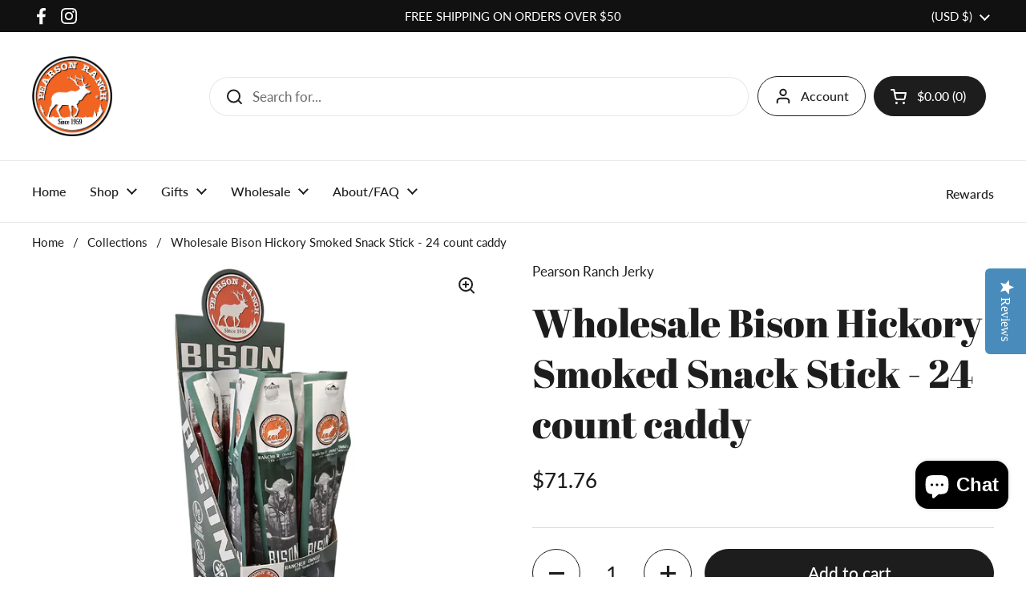

--- FILE ---
content_type: text/html; charset=utf-8
request_url: https://www.pearsonranchjerky.com/products/wholesale-buffalo-hickory-smoked-snack-stick-24-count-caddy
body_size: 32308
content:
<!doctype html><html class="no-js" lang="en" dir="ltr">
<head>

	<meta charset="utf-8">
  <meta http-equiv="X-UA-Compatible" content="IE=edge,chrome=1">
  <meta name="viewport" content="width=device-width, initial-scale=1.0, height=device-height, minimum-scale=1.0"><link rel="shortcut icon" href="//www.pearsonranchjerky.com/cdn/shop/files/Favicon_0ccedf69-53c8-425d-9c83-fa1f4d8772ad.png?crop=center&height=48&v=1717102148&width=48" type="image/png" /><title>Wholesale Bison Hickory Smoked Snack Stick - 24 count caddy &ndash; Pearson Ranch Jerky</title><meta name="description" content="buffalo snack stick, bison snack stick,">

<meta property="og:site_name" content="Pearson Ranch Jerky">
<meta property="og:url" content="https://www.pearsonranchjerky.com/products/wholesale-buffalo-hickory-smoked-snack-stick-24-count-caddy">
<meta property="og:title" content="Wholesale Bison Hickory Smoked Snack Stick - 24 count caddy">
<meta property="og:type" content="product">
<meta property="og:description" content="buffalo snack stick, bison snack stick,"><meta property="og:image" content="http://www.pearsonranchjerky.com/cdn/shop/files/BH1-C-CAD_00856717007319_ANGLE_R_2400X2400_v250114.jpg?v=1737149880">
  <meta property="og:image:secure_url" content="https://www.pearsonranchjerky.com/cdn/shop/files/BH1-C-CAD_00856717007319_ANGLE_R_2400X2400_v250114.jpg?v=1737149880">
  <meta property="og:image:width" content="2400">
  <meta property="og:image:height" content="2400"><meta property="og:price:amount" content="71.76">
  <meta property="og:price:currency" content="USD"><meta name="twitter:card" content="summary_large_image">
<meta name="twitter:title" content="Wholesale Bison Hickory Smoked Snack Stick - 24 count caddy">
<meta name="twitter:description" content="buffalo snack stick, bison snack stick,"><script type="application/ld+json">
  [
    {
      "@context": "https://schema.org",
      "@type": "WebSite",
      "name": "Pearson Ranch Jerky",
      "url": "https:\/\/www.pearsonranchjerky.com"
    },
    {
      "@context": "https://schema.org",
      "@type": "Organization",
      "name": "Pearson Ranch Jerky",
      "url": "https:\/\/www.pearsonranchjerky.com"
    }
  ]
</script>

<script type="application/ld+json">
{
  "@context": "http://schema.org",
  "@type": "BreadcrumbList",
  "itemListElement": [
    {
      "@type": "ListItem",
      "position": 1,
      "name": "Home",
      "item": "https://www.pearsonranchjerky.com"
    },{
        "@type": "ListItem",
        "position": 2,
        "name": "Wholesale Bison Hickory Smoked Snack Stick - 24 count caddy",
        "item": "https://www.pearsonranchjerky.com/products/wholesale-buffalo-hickory-smoked-snack-stick-24-count-caddy"
      }]
}
</script><script type="application/ld+json">
  {
    "@context": "http://schema.org",
    "@type": "Product",
    "name": "Wholesale Bison Hickory Smoked Snack Stick - 24 count caddy",
    "url": "https:\/\/www.pearsonranchjerky.com\/products\/wholesale-buffalo-hickory-smoked-snack-stick-24-count-caddy",
    "offers": [{
          "@type" : "Offer","sku": "BH1-C-CAD 00856717007319","gtin14": 00856717007319,"availability" : "http://schema.org/InStock",
          "price" : 71.76,
          "priceCurrency" : "USD",
          "url" : "https:\/\/www.pearsonranchjerky.com\/products\/wholesale-buffalo-hickory-smoked-snack-stick-24-count-caddy?variant=21236422180947"
        }
],
    "brand": {
      "@type": "Brand",
      "name": "Pearson Ranch Jerky"
    },
    "description": "Delicious and lean, we used the same seasoning in our bison snack sticks as we did in our flagship product.  Hickory smoked and delicious, this low-fat, high-protein snack stick is the healthiest thing you’ll eat all week (although… you might want to double-check with a nutritionist… we could be exaggerating on that one).\nThis 1 oz snack stick is high-protein, low-fat, MSG-free, gluten-free, and contains no added nitrites.\nWHOLESALE NOTE:  For bulk order purposes, caddies are packed 6 to a case. So if you would like to order a case of caddies please order quantity 6 of this item. (6 caddies of 24 each 1oz sticks for a total of 144 - 1 oz sticks)",
    "category": "Snack Stick","sku": "BH1-C-CAD 00856717007319",
    "image": {
      "@type": "ImageObject",
      "url": "https:\/\/www.pearsonranchjerky.com\/cdn\/shop\/files\/BH1-C-CAD_00856717007319_ANGLE_R_2400X2400_v250114.jpg?v=1737149880",
      "image": "https:\/\/www.pearsonranchjerky.com\/cdn\/shop\/files\/BH1-C-CAD_00856717007319_ANGLE_R_2400X2400_v250114.jpg?v=1737149880",
      "name": "Wholesale Bison Hickory Smoked Snack Stick - 24 count caddy",
      "width": "2400",
      "height": "2400"
    }
  }
  </script><link rel="canonical" href="https://www.pearsonranchjerky.com/products/wholesale-buffalo-hickory-smoked-snack-stick-24-count-caddy">

  <link rel="preconnect" href="https://cdn.shopify.com"><link rel="preconnect" href="https://fonts.shopifycdn.com" crossorigin><link href="//www.pearsonranchjerky.com/cdn/shop/t/18/assets/theme.css?v=177337658351032075551712076185" as="style" rel="preload"><link href="//www.pearsonranchjerky.com/cdn/shop/t/18/assets/section-header.css?v=133762657217502932151712076184" as="style" rel="preload"><link href="//www.pearsonranchjerky.com/cdn/shop/t/18/assets/section-main-product.css?v=83986284464836138391712076185" as="style" rel="preload"><link rel="preload" as="image" href="//www.pearsonranchjerky.com/cdn/shop/files/BH1-C-CAD_00856717007319_ANGLE_R_2400X2400_v250114.jpg?v=1737149880&width=480" imagesrcset="//www.pearsonranchjerky.com/cdn/shop/files/BH1-C-CAD_00856717007319_ANGLE_R_2400X2400_v250114.jpg?v=1737149880&width=240 240w,//www.pearsonranchjerky.com/cdn/shop/files/BH1-C-CAD_00856717007319_ANGLE_R_2400X2400_v250114.jpg?v=1737149880&width=360 360w,//www.pearsonranchjerky.com/cdn/shop/files/BH1-C-CAD_00856717007319_ANGLE_R_2400X2400_v250114.jpg?v=1737149880&width=420 420w,//www.pearsonranchjerky.com/cdn/shop/files/BH1-C-CAD_00856717007319_ANGLE_R_2400X2400_v250114.jpg?v=1737149880&width=480 480w,//www.pearsonranchjerky.com/cdn/shop/files/BH1-C-CAD_00856717007319_ANGLE_R_2400X2400_v250114.jpg?v=1737149880&width=640 640w,//www.pearsonranchjerky.com/cdn/shop/files/BH1-C-CAD_00856717007319_ANGLE_R_2400X2400_v250114.jpg?v=1737149880&width=840 840w,//www.pearsonranchjerky.com/cdn/shop/files/BH1-C-CAD_00856717007319_ANGLE_R_2400X2400_v250114.jpg?v=1737149880&width=1080 1080w,//www.pearsonranchjerky.com/cdn/shop/files/BH1-C-CAD_00856717007319_ANGLE_R_2400X2400_v250114.jpg?v=1737149880&width=1280 1280w,//www.pearsonranchjerky.com/cdn/shop/files/BH1-C-CAD_00856717007319_ANGLE_R_2400X2400_v250114.jpg?v=1737149880&width=1540 1540w,//www.pearsonranchjerky.com/cdn/shop/files/BH1-C-CAD_00856717007319_ANGLE_R_2400X2400_v250114.jpg?v=1737149880&width=1860 1860w,//www.pearsonranchjerky.com/cdn/shop/files/BH1-C-CAD_00856717007319_ANGLE_R_2400X2400_v250114.jpg?v=1737149880&width=2100 2100w" imagesizes="(max-width: 767px) calc(100vw - 20px), (max-width: 1360px) 50vw, 620px"><link rel="preload" href="//www.pearsonranchjerky.com/cdn/fonts/abril_fatface/abrilfatface_n4.002841dd08a4d39b2c2d7fe9d598d4782afb7225.woff2" as="font" type="font/woff2" crossorigin><link rel="preload" href="//www.pearsonranchjerky.com/cdn/fonts/lato/lato_n4.c3b93d431f0091c8be23185e15c9d1fee1e971c5.woff2" as="font" type="font/woff2" crossorigin><style type="text/css">
@font-face {
  font-family: "Abril Fatface";
  font-weight: 400;
  font-style: normal;
  font-display: swap;
  src: url("//www.pearsonranchjerky.com/cdn/fonts/abril_fatface/abrilfatface_n4.002841dd08a4d39b2c2d7fe9d598d4782afb7225.woff2") format("woff2"),
       url("//www.pearsonranchjerky.com/cdn/fonts/abril_fatface/abrilfatface_n4.0d8f922831420cd750572c7a70f4c623018424d8.woff") format("woff");
}
@font-face {
  font-family: Lato;
  font-weight: 400;
  font-style: normal;
  font-display: swap;
  src: url("//www.pearsonranchjerky.com/cdn/fonts/lato/lato_n4.c3b93d431f0091c8be23185e15c9d1fee1e971c5.woff2") format("woff2"),
       url("//www.pearsonranchjerky.com/cdn/fonts/lato/lato_n4.d5c00c781efb195594fd2fd4ad04f7882949e327.woff") format("woff");
}
@font-face {
  font-family: Lato;
  font-weight: 500;
  font-style: normal;
  font-display: swap;
  src: url("//www.pearsonranchjerky.com/cdn/fonts/lato/lato_n5.b2fec044fbe05725e71d90882e5f3b21dae2efbd.woff2") format("woff2"),
       url("//www.pearsonranchjerky.com/cdn/fonts/lato/lato_n5.f25a9a5c73ff9372e69074488f99e8ac702b5447.woff") format("woff");
}
@font-face {
  font-family: Lato;
  font-weight: 400;
  font-style: italic;
  font-display: swap;
  src: url("//www.pearsonranchjerky.com/cdn/fonts/lato/lato_i4.09c847adc47c2fefc3368f2e241a3712168bc4b6.woff2") format("woff2"),
       url("//www.pearsonranchjerky.com/cdn/fonts/lato/lato_i4.3c7d9eb6c1b0a2bf62d892c3ee4582b016d0f30c.woff") format("woff");
}




</style>
<style type="text/css">

  :root {

    /* Direction */
    --direction: ltr;

    /* Font variables */

    --font-stack-headings: "Abril Fatface", serif;
    --font-weight-headings: 400;
    --font-style-headings: normal;

    --font-stack-body: Lato, sans-serif;
    --font-weight-body: 400;--font-weight-body-bold: 500;--font-style-body: normal;--font-weight-buttons: var(--font-weight-body-bold);--font-weight-menu: var(--font-weight-body-bold);--base-headings-size: 70;
    --base-headings-line: 1.3;
    --base-body-size: 17;
    --base-body-line: 1.5;

    --base-menu-size: 16;

    /* Color variables */

    --color-background-header: #ffffff;
    --color-secondary-background-header: rgba(29, 29, 29, 0.08);
    --color-opacity-background-header: rgba(255, 255, 255, 0);
    --color-text-header: #1d1d1d;
    --color-foreground-header: #fff;
    --color-accent-header: #000000;
    --color-foreground-accent-header: #fff;
    --color-borders-header: rgba(29, 29, 29, 0.1);

    --color-background-main: #ffffff;
    --color-secondary-background-main: rgba(29, 29, 29, 0.08);
    --color-third-background-main: rgba(29, 29, 29, 0.04);
    --color-fourth-background-main: rgba(29, 29, 29, 0.02);
    --color-opacity-background-main: rgba(255, 255, 255, 0);
    --color-text-main: #1d1d1d;
    --color-foreground-main: #fff;
    --color-secondary-text-main: rgba(29, 29, 29, 0.62);
    --color-accent-main: #000000;
    --color-foreground-accent-main: #fff;
    --color-borders-main: rgba(29, 29, 29, 0.15);

    --color-background-cards: #ffffff;
    --color-gradient-cards: ;
    --color-text-cards: #1d1d1d;
    --color-foreground-cards: #fff;
    --color-secondary-text-cards: rgba(29, 29, 29, 0.6);
    --color-accent-cards: #000000;
    --color-foreground-accent-cards: #fff;
    --color-borders-cards: #e1e1e1;

    --color-background-footer: #ffffff;
    --color-text-footer: #000000;
    --color-accent-footer: #298556;
    --color-borders-footer: rgba(0, 0, 0, 0.15);

    --color-borders-forms-primary: rgba(29, 29, 29, 0.3);
    --color-borders-forms-secondary: rgba(29, 29, 29, 0.6);

    /* Borders */

    --border-width-cards: 1px;
    --border-radius-cards: 10px;
    --border-width-buttons: 1px;
    --border-radius-buttons: 30px;
    --border-width-forms: 1px;
    --border-radius-forms: 5px;

    /* Shadows */
    --shadow-x-cards: 0px;
    --shadow-y-cards: 0px;
    --shadow-blur-cards: 0px;
    --color-shadow-cards: rgba(0,0,0,0);
    --shadow-x-buttons: 0px;
    --shadow-y-buttons: 0px;
    --shadow-blur-buttons: 0px;
    --color-shadow-buttons: rgba(0,0,0,0);

    /* Layout */

    --grid-gap-original-base: 18px;
    --container-vertical-space-base: 60px;
    --image-fit-padding: 10%;

  }

  .facets__summary, #main select, .sidebar select, .modal-content select {
    background-image: url('data:image/svg+xml;utf8,<svg width="13" height="8" fill="none" xmlns="http://www.w3.org/2000/svg"><path d="M1.414.086 7.9 6.57 6.485 7.985 0 1.5 1.414.086Z" fill="%231d1d1d"/><path d="M12.985 1.515 6.5 8 5.085 6.586 11.571.101l1.414 1.414Z" fill="%231d1d1d"/></svg>');
  }

  .card .star-rating__stars {
    background-image: url('data:image/svg+xml;utf8,<svg width="20" height="13" viewBox="0 0 14 13" fill="none" xmlns="http://www.w3.org/2000/svg"><path d="m7 0 1.572 4.837h5.085l-4.114 2.99 1.572 4.836L7 9.673l-4.114 2.99 1.571-4.837-4.114-2.99h5.085L7 0Z" stroke="%231d1d1d" stroke-width="1"/></svg>');
  }
  .card .star-rating__stars-active {
    background-image: url('data:image/svg+xml;utf8,<svg width="20" height="13" viewBox="0 0 14 13" fill="none" xmlns="http://www.w3.org/2000/svg"><path d="m7 0 1.572 4.837h5.085l-4.114 2.99 1.572 4.836L7 9.673l-4.114 2.99 1.571-4.837-4.114-2.99h5.085L7 0Z" fill="%231d1d1d" stroke-width="0"/></svg>');
  }

  .star-rating__stars {
    background-image: url('data:image/svg+xml;utf8,<svg width="20" height="13" viewBox="0 0 14 13" fill="none" xmlns="http://www.w3.org/2000/svg"><path d="m7 0 1.572 4.837h5.085l-4.114 2.99 1.572 4.836L7 9.673l-4.114 2.99 1.571-4.837-4.114-2.99h5.085L7 0Z" stroke="%231d1d1d" stroke-width="1"/></svg>');
  }
  .star-rating__stars-active {
    background-image: url('data:image/svg+xml;utf8,<svg width="20" height="13" viewBox="0 0 14 13" fill="none" xmlns="http://www.w3.org/2000/svg"><path d="m7 0 1.572 4.837h5.085l-4.114 2.99 1.572 4.836L7 9.673l-4.114 2.99 1.571-4.837-4.114-2.99h5.085L7 0Z" fill="%231d1d1d" stroke-width="0"/></svg>');
  }

  .product-item {}</style>

<style id="root-height">
  :root {
    --window-height: 100vh;
  }
</style><link href="//www.pearsonranchjerky.com/cdn/shop/t/18/assets/theme.css?v=177337658351032075551712076185" rel="stylesheet" type="text/css" media="all" />

	<script>window.performance && window.performance.mark && window.performance.mark('shopify.content_for_header.start');</script><meta name="facebook-domain-verification" content="nnpdudo610ha5684icnn1c7llj8emw">
<meta name="facebook-domain-verification" content="jimi3xk69cxvuxrx5z8dvgqlh1td7v">
<meta name="google-site-verification" content="RR5pXj3_sETTz_Ci3_Spn9jGeCJCAwUXGQYPa83I4sk">
<meta id="shopify-digital-wallet" name="shopify-digital-wallet" content="/2286399/digital_wallets/dialog">
<meta name="shopify-checkout-api-token" content="a2419467b7e7e8e4e7e3ee70573c3140">
<meta id="in-context-paypal-metadata" data-shop-id="2286399" data-venmo-supported="false" data-environment="production" data-locale="en_US" data-paypal-v4="true" data-currency="USD">
<link rel="alternate" type="application/json+oembed" href="https://www.pearsonranchjerky.com/products/wholesale-buffalo-hickory-smoked-snack-stick-24-count-caddy.oembed">
<script async="async" src="/checkouts/internal/preloads.js?locale=en-US"></script>
<link rel="preconnect" href="https://shop.app" crossorigin="anonymous">
<script async="async" src="https://shop.app/checkouts/internal/preloads.js?locale=en-US&shop_id=2286399" crossorigin="anonymous"></script>
<script id="apple-pay-shop-capabilities" type="application/json">{"shopId":2286399,"countryCode":"US","currencyCode":"USD","merchantCapabilities":["supports3DS"],"merchantId":"gid:\/\/shopify\/Shop\/2286399","merchantName":"Pearson Ranch Jerky","requiredBillingContactFields":["postalAddress","email"],"requiredShippingContactFields":["postalAddress","email"],"shippingType":"shipping","supportedNetworks":["visa","masterCard","amex","discover","elo","jcb"],"total":{"type":"pending","label":"Pearson Ranch Jerky","amount":"1.00"},"shopifyPaymentsEnabled":true,"supportsSubscriptions":true}</script>
<script id="shopify-features" type="application/json">{"accessToken":"a2419467b7e7e8e4e7e3ee70573c3140","betas":["rich-media-storefront-analytics"],"domain":"www.pearsonranchjerky.com","predictiveSearch":true,"shopId":2286399,"locale":"en"}</script>
<script>var Shopify = Shopify || {};
Shopify.shop = "pearson-ranch-jerky.myshopify.com";
Shopify.locale = "en";
Shopify.currency = {"active":"USD","rate":"1.0"};
Shopify.country = "US";
Shopify.theme = {"name":"Local","id":128164364371,"schema_name":"Local","schema_version":"2.3.2","theme_store_id":1651,"role":"main"};
Shopify.theme.handle = "null";
Shopify.theme.style = {"id":null,"handle":null};
Shopify.cdnHost = "www.pearsonranchjerky.com/cdn";
Shopify.routes = Shopify.routes || {};
Shopify.routes.root = "/";</script>
<script type="module">!function(o){(o.Shopify=o.Shopify||{}).modules=!0}(window);</script>
<script>!function(o){function n(){var o=[];function n(){o.push(Array.prototype.slice.apply(arguments))}return n.q=o,n}var t=o.Shopify=o.Shopify||{};t.loadFeatures=n(),t.autoloadFeatures=n()}(window);</script>
<script>
  window.ShopifyPay = window.ShopifyPay || {};
  window.ShopifyPay.apiHost = "shop.app\/pay";
  window.ShopifyPay.redirectState = null;
</script>
<script id="shop-js-analytics" type="application/json">{"pageType":"product"}</script>
<script defer="defer" async type="module" src="//www.pearsonranchjerky.com/cdn/shopifycloud/shop-js/modules/v2/client.init-shop-cart-sync_BT-GjEfc.en.esm.js"></script>
<script defer="defer" async type="module" src="//www.pearsonranchjerky.com/cdn/shopifycloud/shop-js/modules/v2/chunk.common_D58fp_Oc.esm.js"></script>
<script defer="defer" async type="module" src="//www.pearsonranchjerky.com/cdn/shopifycloud/shop-js/modules/v2/chunk.modal_xMitdFEc.esm.js"></script>
<script type="module">
  await import("//www.pearsonranchjerky.com/cdn/shopifycloud/shop-js/modules/v2/client.init-shop-cart-sync_BT-GjEfc.en.esm.js");
await import("//www.pearsonranchjerky.com/cdn/shopifycloud/shop-js/modules/v2/chunk.common_D58fp_Oc.esm.js");
await import("//www.pearsonranchjerky.com/cdn/shopifycloud/shop-js/modules/v2/chunk.modal_xMitdFEc.esm.js");

  window.Shopify.SignInWithShop?.initShopCartSync?.({"fedCMEnabled":true,"windoidEnabled":true});

</script>
<script defer="defer" async type="module" src="//www.pearsonranchjerky.com/cdn/shopifycloud/shop-js/modules/v2/client.payment-terms_Ci9AEqFq.en.esm.js"></script>
<script defer="defer" async type="module" src="//www.pearsonranchjerky.com/cdn/shopifycloud/shop-js/modules/v2/chunk.common_D58fp_Oc.esm.js"></script>
<script defer="defer" async type="module" src="//www.pearsonranchjerky.com/cdn/shopifycloud/shop-js/modules/v2/chunk.modal_xMitdFEc.esm.js"></script>
<script type="module">
  await import("//www.pearsonranchjerky.com/cdn/shopifycloud/shop-js/modules/v2/client.payment-terms_Ci9AEqFq.en.esm.js");
await import("//www.pearsonranchjerky.com/cdn/shopifycloud/shop-js/modules/v2/chunk.common_D58fp_Oc.esm.js");
await import("//www.pearsonranchjerky.com/cdn/shopifycloud/shop-js/modules/v2/chunk.modal_xMitdFEc.esm.js");

  
</script>
<script>
  window.Shopify = window.Shopify || {};
  if (!window.Shopify.featureAssets) window.Shopify.featureAssets = {};
  window.Shopify.featureAssets['shop-js'] = {"shop-cart-sync":["modules/v2/client.shop-cart-sync_DZOKe7Ll.en.esm.js","modules/v2/chunk.common_D58fp_Oc.esm.js","modules/v2/chunk.modal_xMitdFEc.esm.js"],"init-fed-cm":["modules/v2/client.init-fed-cm_B6oLuCjv.en.esm.js","modules/v2/chunk.common_D58fp_Oc.esm.js","modules/v2/chunk.modal_xMitdFEc.esm.js"],"shop-cash-offers":["modules/v2/client.shop-cash-offers_D2sdYoxE.en.esm.js","modules/v2/chunk.common_D58fp_Oc.esm.js","modules/v2/chunk.modal_xMitdFEc.esm.js"],"shop-login-button":["modules/v2/client.shop-login-button_QeVjl5Y3.en.esm.js","modules/v2/chunk.common_D58fp_Oc.esm.js","modules/v2/chunk.modal_xMitdFEc.esm.js"],"pay-button":["modules/v2/client.pay-button_DXTOsIq6.en.esm.js","modules/v2/chunk.common_D58fp_Oc.esm.js","modules/v2/chunk.modal_xMitdFEc.esm.js"],"shop-button":["modules/v2/client.shop-button_DQZHx9pm.en.esm.js","modules/v2/chunk.common_D58fp_Oc.esm.js","modules/v2/chunk.modal_xMitdFEc.esm.js"],"avatar":["modules/v2/client.avatar_BTnouDA3.en.esm.js"],"init-windoid":["modules/v2/client.init-windoid_CR1B-cfM.en.esm.js","modules/v2/chunk.common_D58fp_Oc.esm.js","modules/v2/chunk.modal_xMitdFEc.esm.js"],"init-shop-for-new-customer-accounts":["modules/v2/client.init-shop-for-new-customer-accounts_C_vY_xzh.en.esm.js","modules/v2/client.shop-login-button_QeVjl5Y3.en.esm.js","modules/v2/chunk.common_D58fp_Oc.esm.js","modules/v2/chunk.modal_xMitdFEc.esm.js"],"init-shop-email-lookup-coordinator":["modules/v2/client.init-shop-email-lookup-coordinator_BI7n9ZSv.en.esm.js","modules/v2/chunk.common_D58fp_Oc.esm.js","modules/v2/chunk.modal_xMitdFEc.esm.js"],"init-shop-cart-sync":["modules/v2/client.init-shop-cart-sync_BT-GjEfc.en.esm.js","modules/v2/chunk.common_D58fp_Oc.esm.js","modules/v2/chunk.modal_xMitdFEc.esm.js"],"shop-toast-manager":["modules/v2/client.shop-toast-manager_DiYdP3xc.en.esm.js","modules/v2/chunk.common_D58fp_Oc.esm.js","modules/v2/chunk.modal_xMitdFEc.esm.js"],"init-customer-accounts":["modules/v2/client.init-customer-accounts_D9ZNqS-Q.en.esm.js","modules/v2/client.shop-login-button_QeVjl5Y3.en.esm.js","modules/v2/chunk.common_D58fp_Oc.esm.js","modules/v2/chunk.modal_xMitdFEc.esm.js"],"init-customer-accounts-sign-up":["modules/v2/client.init-customer-accounts-sign-up_iGw4briv.en.esm.js","modules/v2/client.shop-login-button_QeVjl5Y3.en.esm.js","modules/v2/chunk.common_D58fp_Oc.esm.js","modules/v2/chunk.modal_xMitdFEc.esm.js"],"shop-follow-button":["modules/v2/client.shop-follow-button_CqMgW2wH.en.esm.js","modules/v2/chunk.common_D58fp_Oc.esm.js","modules/v2/chunk.modal_xMitdFEc.esm.js"],"checkout-modal":["modules/v2/client.checkout-modal_xHeaAweL.en.esm.js","modules/v2/chunk.common_D58fp_Oc.esm.js","modules/v2/chunk.modal_xMitdFEc.esm.js"],"shop-login":["modules/v2/client.shop-login_D91U-Q7h.en.esm.js","modules/v2/chunk.common_D58fp_Oc.esm.js","modules/v2/chunk.modal_xMitdFEc.esm.js"],"lead-capture":["modules/v2/client.lead-capture_BJmE1dJe.en.esm.js","modules/v2/chunk.common_D58fp_Oc.esm.js","modules/v2/chunk.modal_xMitdFEc.esm.js"],"payment-terms":["modules/v2/client.payment-terms_Ci9AEqFq.en.esm.js","modules/v2/chunk.common_D58fp_Oc.esm.js","modules/v2/chunk.modal_xMitdFEc.esm.js"]};
</script>
<script>(function() {
  var isLoaded = false;
  function asyncLoad() {
    if (isLoaded) return;
    isLoaded = true;
    var urls = ["https:\/\/cdn.ywxi.net\/js\/1.js?shop=pearson-ranch-jerky.myshopify.com","https:\/\/cdn-loyalty.yotpo.com\/loader\/bFgfN2NzjFbmKg9TQO_xYA.js?shop=pearson-ranch-jerky.myshopify.com","https:\/\/kp-9dfa.klickly.com\/boa.js?v=9\u0026tw=0\u0026ga4=1\u0026version=v2\u0026platform=shopify\u0026account_id=1052\u0026b_type_cart=d8e37f20fb6dfbd8\u0026b_type_visit=bf333b5bf99f26f2\u0026b_type_checkout=c900b1acd1240a96\u0026shop=pearson-ranch-jerky.myshopify.com","https:\/\/chimpstatic.com\/mcjs-connected\/js\/users\/56937396a34c983f333e6ee4a\/c92dcbd20427dd0ec274133e1.js?shop=pearson-ranch-jerky.myshopify.com","\/\/cdn.shopify.com\/proxy\/839c8f9a60398203d0ce4c0b025908a2827a792236f49e51361feda78c946535\/api.goaffpro.com\/loader.js?shop=pearson-ranch-jerky.myshopify.com\u0026sp-cache-control=cHVibGljLCBtYXgtYWdlPTkwMA"];
    for (var i = 0; i < urls.length; i++) {
      var s = document.createElement('script');
      s.type = 'text/javascript';
      s.async = true;
      s.src = urls[i];
      var x = document.getElementsByTagName('script')[0];
      x.parentNode.insertBefore(s, x);
    }
  };
  if(window.attachEvent) {
    window.attachEvent('onload', asyncLoad);
  } else {
    window.addEventListener('load', asyncLoad, false);
  }
})();</script>
<script id="__st">var __st={"a":2286399,"offset":-25200,"reqid":"d2e34e01-6b3f-4ff6-ac7d-0db496f86dd6-1769151092","pageurl":"www.pearsonranchjerky.com\/products\/wholesale-buffalo-hickory-smoked-snack-stick-24-count-caddy","u":"00bb212950b0","p":"product","rtyp":"product","rid":2358032531539};</script>
<script>window.ShopifyPaypalV4VisibilityTracking = true;</script>
<script id="form-persister">!function(){'use strict';const t='contact',e='new_comment',n=[[t,t],['blogs',e],['comments',e],[t,'customer']],o='password',r='form_key',c=['recaptcha-v3-token','g-recaptcha-response','h-captcha-response',o],s=()=>{try{return window.sessionStorage}catch{return}},i='__shopify_v',u=t=>t.elements[r],a=function(){const t=[...n].map((([t,e])=>`form[action*='/${t}']:not([data-nocaptcha='true']) input[name='form_type'][value='${e}']`)).join(',');var e;return e=t,()=>e?[...document.querySelectorAll(e)].map((t=>t.form)):[]}();function m(t){const e=u(t);a().includes(t)&&(!e||!e.value)&&function(t){try{if(!s())return;!function(t){const e=s();if(!e)return;const n=u(t);if(!n)return;const o=n.value;o&&e.removeItem(o)}(t);const e=Array.from(Array(32),(()=>Math.random().toString(36)[2])).join('');!function(t,e){u(t)||t.append(Object.assign(document.createElement('input'),{type:'hidden',name:r})),t.elements[r].value=e}(t,e),function(t,e){const n=s();if(!n)return;const r=[...t.querySelectorAll(`input[type='${o}']`)].map((({name:t})=>t)),u=[...c,...r],a={};for(const[o,c]of new FormData(t).entries())u.includes(o)||(a[o]=c);n.setItem(e,JSON.stringify({[i]:1,action:t.action,data:a}))}(t,e)}catch(e){console.error('failed to persist form',e)}}(t)}const f=t=>{if('true'===t.dataset.persistBound)return;const e=function(t,e){const n=function(t){return'function'==typeof t.submit?t.submit:HTMLFormElement.prototype.submit}(t).bind(t);return function(){let t;return()=>{t||(t=!0,(()=>{try{e(),n()}catch(t){(t=>{console.error('form submit failed',t)})(t)}})(),setTimeout((()=>t=!1),250))}}()}(t,(()=>{m(t)}));!function(t,e){if('function'==typeof t.submit&&'function'==typeof e)try{t.submit=e}catch{}}(t,e),t.addEventListener('submit',(t=>{t.preventDefault(),e()})),t.dataset.persistBound='true'};!function(){function t(t){const e=(t=>{const e=t.target;return e instanceof HTMLFormElement?e:e&&e.form})(t);e&&m(e)}document.addEventListener('submit',t),document.addEventListener('DOMContentLoaded',(()=>{const e=a();for(const t of e)f(t);var n;n=document.body,new window.MutationObserver((t=>{for(const e of t)if('childList'===e.type&&e.addedNodes.length)for(const t of e.addedNodes)1===t.nodeType&&'FORM'===t.tagName&&a().includes(t)&&f(t)})).observe(n,{childList:!0,subtree:!0,attributes:!1}),document.removeEventListener('submit',t)}))}()}();</script>
<script integrity="sha256-4kQ18oKyAcykRKYeNunJcIwy7WH5gtpwJnB7kiuLZ1E=" data-source-attribution="shopify.loadfeatures" defer="defer" src="//www.pearsonranchjerky.com/cdn/shopifycloud/storefront/assets/storefront/load_feature-a0a9edcb.js" crossorigin="anonymous"></script>
<script crossorigin="anonymous" defer="defer" src="//www.pearsonranchjerky.com/cdn/shopifycloud/storefront/assets/shopify_pay/storefront-65b4c6d7.js?v=20250812"></script>
<script data-source-attribution="shopify.dynamic_checkout.dynamic.init">var Shopify=Shopify||{};Shopify.PaymentButton=Shopify.PaymentButton||{isStorefrontPortableWallets:!0,init:function(){window.Shopify.PaymentButton.init=function(){};var t=document.createElement("script");t.src="https://www.pearsonranchjerky.com/cdn/shopifycloud/portable-wallets/latest/portable-wallets.en.js",t.type="module",document.head.appendChild(t)}};
</script>
<script data-source-attribution="shopify.dynamic_checkout.buyer_consent">
  function portableWalletsHideBuyerConsent(e){var t=document.getElementById("shopify-buyer-consent"),n=document.getElementById("shopify-subscription-policy-button");t&&n&&(t.classList.add("hidden"),t.setAttribute("aria-hidden","true"),n.removeEventListener("click",e))}function portableWalletsShowBuyerConsent(e){var t=document.getElementById("shopify-buyer-consent"),n=document.getElementById("shopify-subscription-policy-button");t&&n&&(t.classList.remove("hidden"),t.removeAttribute("aria-hidden"),n.addEventListener("click",e))}window.Shopify?.PaymentButton&&(window.Shopify.PaymentButton.hideBuyerConsent=portableWalletsHideBuyerConsent,window.Shopify.PaymentButton.showBuyerConsent=portableWalletsShowBuyerConsent);
</script>
<script data-source-attribution="shopify.dynamic_checkout.cart.bootstrap">document.addEventListener("DOMContentLoaded",(function(){function t(){return document.querySelector("shopify-accelerated-checkout-cart, shopify-accelerated-checkout")}if(t())Shopify.PaymentButton.init();else{new MutationObserver((function(e,n){t()&&(Shopify.PaymentButton.init(),n.disconnect())})).observe(document.body,{childList:!0,subtree:!0})}}));
</script>
<link id="shopify-accelerated-checkout-styles" rel="stylesheet" media="screen" href="https://www.pearsonranchjerky.com/cdn/shopifycloud/portable-wallets/latest/accelerated-checkout-backwards-compat.css" crossorigin="anonymous">
<style id="shopify-accelerated-checkout-cart">
        #shopify-buyer-consent {
  margin-top: 1em;
  display: inline-block;
  width: 100%;
}

#shopify-buyer-consent.hidden {
  display: none;
}

#shopify-subscription-policy-button {
  background: none;
  border: none;
  padding: 0;
  text-decoration: underline;
  font-size: inherit;
  cursor: pointer;
}

#shopify-subscription-policy-button::before {
  box-shadow: none;
}

      </style>

<script>window.performance && window.performance.mark && window.performance.mark('shopify.content_for_header.end');</script>

  <script>
    const rbi = [];
    const ribSetSize = (img) => {
      if ( img.offsetWidth / img.dataset.ratio < img.offsetHeight ) {
        img.setAttribute('sizes', `${Math.ceil(img.offsetHeight * img.dataset.ratio)}px`);
      } else {
        img.setAttribute('sizes', `${Math.ceil(img.offsetWidth)}px`);
      }
    }
    const debounce = (fn, wait) => {
      let t;
      return (...args) => {
        clearTimeout(t);
        t = setTimeout(() => fn.apply(this, args), wait);
      };
    }
    window.KEYCODES = {
      TAB: 9,
      ESC: 27,
      DOWN: 40,
      RIGHT: 39,
      UP: 38,
      LEFT: 37,
      RETURN: 13
    };
    window.addEventListener('resize', debounce(()=>{
      for ( let img of rbi ) {
        ribSetSize(img);
      }
    }, 250));
  </script><noscript>
    <link rel="stylesheet" href="//www.pearsonranchjerky.com/cdn/shop/t/18/assets/theme-noscript.css?v=143499523122431679711712076185">
  </noscript>


<!-- BEGIN app block: shopify://apps/yotpo-product-reviews/blocks/settings/eb7dfd7d-db44-4334-bc49-c893b51b36cf -->


<script type="text/javascript">
  (function e(){var e=document.createElement("script");
  e.type="text/javascript",e.async=true,
  e.src="//staticw2.yotpo.com/PPCzkU3NhNNudIjZN6Ph64XG2hYa1ImTDmQTKTIY/widget.js?lang=en";
  var t=document.getElementsByTagName("script")[0];
  t.parentNode.insertBefore(e,t)})();
</script>



  
<!-- END app block --><!-- BEGIN app block: shopify://apps/yotpo-product-reviews/blocks/reviews_tab/eb7dfd7d-db44-4334-bc49-c893b51b36cf -->



<!-- END app block --><!-- BEGIN app block: shopify://apps/yotpo-loyalty-rewards/blocks/loader-app-embed-block/2f9660df-5018-4e02-9868-ee1fb88d6ccd -->
    <script src="https://cdn-widgetsrepository.yotpo.com/v1/loader/bFgfN2NzjFbmKg9TQO_xYA" async></script>



    <script src="https://cdn-loyalty.yotpo.com/loader/bFgfN2NzjFbmKg9TQO_xYA.js?shop=www.pearsonranchjerky.com" async></script>


<!-- END app block --><!-- BEGIN app block: shopify://apps/wholesale-gorilla/blocks/wsg-header/c48d0487-dff9-41a4-94c8-ec6173fe8b8d -->

   
  















  <!-- check for wsg customer - this now downcases to compare so we are no longer concerned about case matching in tags -->


      
      
      
      
      
      <!-- ajax data -->
      
        
          
        
      
      <script>
        console.log("Wsg-header release 5.22.24")
        // here we need to check if we on a previw theme and set the shop config from the metafield
        
const wsgShopConfigMetafields = {
            
          
            
          
            
          
            
              shopConfig : {"btnClasses":"button button--solid","hideDomElements":[".hideWsg"],"wsgPriceSelectors":{"productPrice":[".price",".product-price"],"collectionPrices":[".price",".product-price"]},"autoInstall":false,"wsgMultiAjax":false,"wsgAjaxSettings":{"price":"","linePrice":".cart-item__price strong","subtotal":".cart__total strong","checkoutBtn":"#CheckOut"},"buttonClasses":"","wsgSwatch":"","wsgAccountPageSelector":".h2","wsgVolumeTable":".product__cart-functions","excludedSections":[],"productSelectors":[".grid .grid__item",".product-item"],"wsgQVSelector":[],"fileList":[],"wsgVersion":6,"themeId":128164364371},
            
          
            
              shopConfig124927803475 : {"btnClasses":"","hideDomElements":[".hideWsg"],"wsgPriceSelectors":{"productPrice":["#ProductPrice"],"collectionPrices":[".product-grid--price"]},"autoInstall":false,"wsgAjax":true,"wsgMultiAjax":false,"wsgAjaxSettings":{"price":".ajaxcart-item__price","linePrice":"","subtotal":".ajaxcart__subtotal","checkoutBtn":".cart__checkout"},"buttonClasses":"","wsgSwatch":"","wsgAccountPageSelector":".sitewide--title-wrapper h1","wsgVolumeTable":".product-description","excludedSections":[],"productSelectors":[],"wsgQVSelector":[],"fileList":[],"wsgVersion":6,"themeId":124927803475},
            
          
}
        let wsgShopConfig = {"btnClasses":"button button--solid","hideDomElements":[".hideWsg"],"wsgPriceSelectors":{"productPrice":[".price",".product-price"],"collectionPrices":[".price",".product-price"]},"autoInstall":false,"wsgMultiAjax":false,"wsgAjaxSettings":{"price":"","linePrice":".cart-item__price strong","subtotal":".cart__total strong","checkoutBtn":"#CheckOut"},"buttonClasses":"","wsgSwatch":"","wsgAccountPageSelector":".h2","wsgVolumeTable":".product__cart-functions","excludedSections":[],"productSelectors":[".grid .grid__item",".product-item"],"wsgQVSelector":[],"fileList":[],"wsgVersion":6,"themeId":128164364371};
        if (window.Shopify.theme.role !== 'main') {
          const wsgShopConfigUnpublishedTheme = wsgShopConfigMetafields[`shopConfig${window.Shopify.theme.id}`];
          if (wsgShopConfigUnpublishedTheme) {
            wsgShopConfig = wsgShopConfigUnpublishedTheme;
          }
        }
        // ==========================================
        //      Set global liquid variables
        // ==========================================
        // general variables 1220
        var wsgVersion = 6.0;
        var wsgActive = true;
        // the permanent domain of the shop
        var shopPermanentDomain = 'pearson-ranch-jerky.myshopify.com';
        const wsgShopOrigin = 'https://www.pearsonranchjerky.com';
        const wsgThemeTemplate = 'product';
        //customer
        var isWsgCustomer = 
          false
        ;
        var wsgCustomerTags = null
        var wsgCustomerId = null
        // execution variables
        var wsgRunCollection;
        var wsgCollectionObserver;
        var wsgRunProduct;
        var wsgRunAccount;
        var wsgRunCart;
        var wsgRunSinglePage;
        var wsgRunSignup;
        var wsgRunSignupV2;
        var runProxy;
        // wsgData
        var wsgData = {"hostedStore":{"branding":{"shopName":"Pearson Ranch Elk and Bison Jerky","isShowLogo":true},"accountPage":{"title":"My Account"},"cartPage":{"title":"Your Cart","description":"<p>Minimum order required. If you do not know the order minimum for your account, please contact your sales rep.</p>"},"catalogPage":{"collections":[{"handle":"wholesale-order-form","id":"gid://shopify/Collection/94571069523","title":"Wholesale Order Form"},{"handle":"wholesale-displays","id":"gid://shopify/Collection/280056823891","title":"Wholesale Displays"},{"handle":"wholesale-elk-items","id":"gid://shopify/Collection/280359338067","title":"Wholesale Elk Items"},{"handle":"wholesale-buffalo-items","id":"gid://shopify/Collection/280360943699","title":"Wholesale Buffalo Items"},{"handle":"wholesale-venison-items","id":"gid://shopify/Collection/280361042003","title":"Wholesale Venison Items"},{"handle":"wholesale-duck-items","id":"gid://shopify/Collection/280361336915","title":"Wholesale Duck Items"},{"handle":"wholesale-wild-boar-items","id":"gid://shopify/Collection/280361205843","title":"Wholesale Wild Boar Items"},{"handle":"wholesale-beef-items","id":"gid://shopify/Collection/280361271379","title":"Wholesale Beef Items"},{"handle":"wholesale-gift-items","id":"gid://shopify/Collection/280361467987","title":"Wholesale Gift Items"},{"handle":"wholesale-pet-items","id":"gid://shopify/Collection/280361402451","title":"Wholesale Pet Items"}],"hideSoldOut":false,"imageAspectRatio":"adaptToImage","numberOfColumns":4,"productsPerPage":12},"spofPage":{"title":"Quick Order Form","description":"<p>Please order in EACH quantities. Item descriptions identify Inner-pack and case count quantities.</p><p><br></p><p>For assistance, please contact us at sales@pearsonranchjerky.com or 505-994-2544. You may also reach out directly to your sales representative.</p>"},"colorSettings":{"background":"#FFFFFF","primaryColor":"#FC7225","secondaryColor":"#FFFFFF","textColor":"#000000"},"footer":{"contactInformation":"<p>For assistance, please contact us at sales@pearsonranchjerky.com or 505-994-2544. You may also reach out directly to your sales representative.</p>","termsOfService":false,"privacyPolicy":false},"bannerText":"You are logged in to your wholesale account"},"translations":{"custom":false,"enable":true,"language":"english","translateBasedOnMarket":true},"shop_preferences":{"cart":{"note":{"description":"<p><br></p>","isRequired":false},"poNumber":{"isRequired":false,"isShow":true},"termsAndConditions":{"isEnable":false,"text":""}},"exclusionsAndLocksSettings":{"hidePrices":{"link":"","loginToViewPrices":false,"replacementText":""}},"transitions":{"installedTransitions":true,"showTransitions":false},"retailPrice":{"enable":true,"label":" MSRP","lowerOpacity":true,"strikethrough":false},"autoBackorder":false,"checkInventory":true,"customWholesaleDiscountLabel":"","draftNotification":true,"exclusions":[],"hideExclusions":true,"lockedPages":[],"marketSetting":false,"minOrder":150,"showShipPartial":false,"taxLabel":"","taxRate":-1,"includeTaxInPriceRule":false},"page_styles":{"btnClasses":"","proxyMargin":0,"shipMargin":50},"volume_discounts":{"quantity_discounts":{"collections":[],"products":[]},"settings":{"product_price_table":{},"custom_messages":{"custom_banner":{"banner_default":true,"banner_input":"Spend {{$}}, receive {{%}} off of your order."},"custom_success":{"success_default":true,"success_input":"Congratulations!  You received {{%}} off of your order!"}}},"discounts":[],"enabled":false},"shipping_rates":{"handlingFee":{"type":"flat","amount":-1,"percent":-1,"min":-1,"max":-1,"label":""},"itemReservationOnInternational":{"isEnabledCustomReservationTime":false,"isReserveInventory":false,"reserveInventoryDays":0},"internationalMsg":{"message":"Because you are outside of our home country we will calculate your shipping and send you an invoice shortly.","title":"Thank you for your order!"},"localPickup":{"fee":-1,"instructions":"","isEnabled":false,"locations":[],"minOrderPrice":0,"pickupTime":""},"localDelivery":{"isEnabled":true,"minOrderPrice":0},"autoApplyLowestRate":true,"customShippingRateLabel":"","deliveryTime":"","fixedPercent":-1,"flatRate":-1,"freeShippingMin":15000,"ignoreAll":true,"ignoreCarrierRates":false,"ignoreShopifyFreeRates":false,"isIncludeLocalDeliveryInLowestRate":true,"redirectInternational":false,"useShopifyDefault":false},"single_page":{"collapseCollections":true,"isHideSPOFbtn":false,"isShowInventoryInfo":false,"isShowSku":true,"linkInCart":true,"menuAction":"include","message":"","excludeCollections":{"gid://shopify/Collection/94571069523":{"handle":"wholesale-order-form","id":"gid://shopify/Collection/94571069523","title":"Wholesale Order Form"}},"spofButtonText":"Quick Order Form"},"net_orders":{"netRedirect":{"autoEmail":false,"message":"<p>Most orders typically ship in 3-5 days. Freight volume shipments may take additional time.</p><p><br></p><p>Payment Terms are Net 30 and invoices are due 30 days after invoice date. If your account has Credit Card Terms your Credit Card will be ran at the time of shipment.</p><p><br></p><p>Please remit payment to:</p><p><br></p><p>Pearson Ranch Elk &amp; Bison Jerky</p><p>561 Quantum Rd NE</p><p>Rio Rancho, NM 87124</p><p><br></p><p>Or, you can pay by clicking the payment link on the invoice email or calling 505-994-2544.</p><p><br></p><p><br></p>","title":"Thank you for your order and for supporting our Family business!"},"autoPending":true,"defaultPaymentTermsTemplateId":"","enabled":true,"isEnabledCustomReservationTime":false,"isReserveInventory":false,"netTag":"NET","netTags":[],"reserveInventoryDays":60},"customer":{"signup":{"autoInvite":false,"autoTags":[],"taxExempt":true},"accountMessage":"<p>Thank you for partnering with Pearson Ranch.</p><p><br></p><p>For quick and easy ordering use our Quick Order Form. If you would like to shop by product type, please click on Catalog to view our Wholesale Collections.</p><p><br></p><p>For assistance, please contact us at sales@pearsonranchjerky.com or 505-994-2544. You may also reach out directly to your sales representative.</p>","accountPendingTitle":"Account Created!","loginMessage":"Log in to your wholesale account here.","redirectMessage":"<p>Keep an eye on your email. As soon as we verify your account we will send you an email with a link to set up your password and start shopping.</p>"},"quantity":{"cart":{"minValue":150},"collections":[],"migratedToCurrent":true,"products":[]},"activeTags":["LL40","LL40","LL45","LL45","LL55","LL55","LL50","LL50","LL52-5","LL52-5"],"hideDrafts":[],"server_link":"https://www.wholesalegorilla.app/shop_assets/wsg-index.js","tier":"advanced","updateShopAnalyticsJobId":8730,"isPauseShop":false,"installStatus":"hosted"}
        var wsgTier = 'advanced'
        // AJAX variables
        var wsgRunAjax;
        var wsgAjaxCart;
        // product variables
        var wsgCollectionsList = [{"id":94362075219,"handle":"no-sale-items","title":"No Sale Items","updated_at":"2026-01-22T05:00:51-07:00","body_html":"","published_at":"2020-05-03T16:44:07-06:00","sort_order":"alpha-asc","template_suffix":"","disjunctive":false,"rules":[{"column":"variant_compare_at_price","relation":"equals","condition":"0.00"}],"published_scope":"web"},{"id":280360943699,"handle":"wholesale-buffalo-items","updated_at":"2026-01-19T15:26:00-07:00","published_at":"2024-02-27T10:09:25-07:00","sort_order":"manual","template_suffix":"","published_scope":"web","title":"Wholesale Buffalo Items","body_html":"","image":{"created_at":"2024-02-27T10:09:24-07:00","alt":null,"width":177,"height":122,"src":"\/\/www.pearsonranchjerky.com\/cdn\/shop\/collections\/buffalo.jpg?v=1709053765"}},{"id":280056823891,"handle":"wholesale-displays","updated_at":"2026-01-20T05:00:44-07:00","published_at":"2024-02-16T12:48:21-07:00","sort_order":"manual","template_suffix":"","published_scope":"web","title":"Wholesale Displays","body_html":""},{"id":94571069523,"handle":"wholesale-order-form","title":"Wholesale Order Form","updated_at":"2026-01-21T05:00:36-07:00","body_html":"Please order in EACH quantities. Description references Each\/Inner-pack\/Case.\u003cbr\u003e","published_at":"2018-12-10T08:43:24-07:00","sort_order":"manual","template_suffix":"instabuy-data","disjunctive":true,"rules":[{"column":"title","relation":"contains","condition":"Wholesale"}],"published_scope":"web"}]
        var wsgProdData = {"id":2358032531539,"title":"Wholesale Bison Hickory Smoked Snack Stick - 24 count caddy","handle":"wholesale-buffalo-hickory-smoked-snack-stick-24-count-caddy","description":"\u003cp\u003eDelicious and lean, we used the same seasoning in our bison snack sticks as we did in our flagship product.  Hickory smoked and delicious, this low-fat, high-protein snack stick is the healthiest thing you’ll eat all week (although… you might want to double-check with a nutritionist… we could be exaggerating on that one).\u003c\/p\u003e\n\u003cp\u003eThis 1 oz snack stick is high-protein, low-fat, MSG-free, gluten-free, and contains no added nitrites.\u003c\/p\u003e\n\u003cp\u003e\u003cstrong\u003eWHOLESALE NOTE: \u003c\/strong\u003e For bulk order purposes, caddies are packed 6 to a case. So if you would like to order a case of caddies please order quantity 6 of this item. (6 caddies of 24 each 1oz sticks for a total of 144 - 1 oz sticks)\u003cstrong\u003e\u003c\/strong\u003e\u003c\/p\u003e","published_at":"2024-02-23T14:10:44-07:00","created_at":"2018-12-12T11:12:42-07:00","vendor":"Pearson Ranch Jerky","type":"Snack Stick","tags":[],"price":7176,"price_min":7176,"price_max":7176,"available":true,"price_varies":false,"compare_at_price":0,"compare_at_price_min":0,"compare_at_price_max":0,"compare_at_price_varies":false,"variants":[{"id":21236422180947,"title":"Default Title","option1":"Default Title","option2":null,"option3":null,"sku":"BH1-C-CAD 00856717007319","requires_shipping":true,"taxable":false,"featured_image":null,"available":true,"name":"Wholesale Bison Hickory Smoked Snack Stick - 24 count caddy","public_title":null,"options":["Default Title"],"price":7176,"weight":1021,"compare_at_price":0,"inventory_quantity":-1643,"inventory_management":null,"inventory_policy":"deny","barcode":"00856717007319","requires_selling_plan":false,"selling_plan_allocations":[]}],"images":["\/\/www.pearsonranchjerky.com\/cdn\/shop\/files\/BH1-C-CAD_00856717007319_ANGLE_R_2400X2400_v250114.jpg?v=1737149880","\/\/www.pearsonranchjerky.com\/cdn\/shop\/files\/BH1-C-CAD_00856717007319_FRONT_2400X2400_v250114.jpg?v=1737149880","\/\/www.pearsonranchjerky.com\/cdn\/shop\/files\/BH1-C-CAD_00856717007319_ANGLE_L_2400X2400_v250114.jpg?v=1737149880","\/\/www.pearsonranchjerky.com\/cdn\/shop\/files\/BH1-C-CAD_00856717007319_SIDE_2400X2400_v250114.jpg?v=1737149880","\/\/www.pearsonranchjerky.com\/cdn\/shop\/files\/BH1-C-CAD_00856717007319_BACK_2400X2400_v250114.jpg?v=1737149880","\/\/www.pearsonranchjerky.com\/cdn\/shop\/files\/BH1-C_856717007258_FRONT_2400X2400_v241217-01.jpg?v=1744662919","\/\/www.pearsonranchjerky.com\/cdn\/shop\/files\/BH1-C_856717007258_BACK_2400X2400_v241217-01.jpg?v=1744662919","\/\/www.pearsonranchjerky.com\/cdn\/shop\/files\/BH1-C_856717007258_FRONT_LABEL_v250115.png?v=1737149880","\/\/www.pearsonranchjerky.com\/cdn\/shop\/files\/BH1-C_856717007258_BACK_LABEL_v250115.png?v=1737149880"],"featured_image":"\/\/www.pearsonranchjerky.com\/cdn\/shop\/files\/BH1-C-CAD_00856717007319_ANGLE_R_2400X2400_v250114.jpg?v=1737149880","options":["Title"],"media":[{"alt":null,"id":28881431298131,"position":1,"preview_image":{"aspect_ratio":1.0,"height":2400,"width":2400,"src":"\/\/www.pearsonranchjerky.com\/cdn\/shop\/files\/BH1-C-CAD_00856717007319_ANGLE_R_2400X2400_v250114.jpg?v=1737149880"},"aspect_ratio":1.0,"height":2400,"media_type":"image","src":"\/\/www.pearsonranchjerky.com\/cdn\/shop\/files\/BH1-C-CAD_00856717007319_ANGLE_R_2400X2400_v250114.jpg?v=1737149880","width":2400},{"alt":null,"id":28881431396435,"position":2,"preview_image":{"aspect_ratio":1.0,"height":2400,"width":2400,"src":"\/\/www.pearsonranchjerky.com\/cdn\/shop\/files\/BH1-C-CAD_00856717007319_FRONT_2400X2400_v250114.jpg?v=1737149880"},"aspect_ratio":1.0,"height":2400,"media_type":"image","src":"\/\/www.pearsonranchjerky.com\/cdn\/shop\/files\/BH1-C-CAD_00856717007319_FRONT_2400X2400_v250114.jpg?v=1737149880","width":2400},{"alt":null,"id":28881431265363,"position":3,"preview_image":{"aspect_ratio":1.0,"height":2400,"width":2400,"src":"\/\/www.pearsonranchjerky.com\/cdn\/shop\/files\/BH1-C-CAD_00856717007319_ANGLE_L_2400X2400_v250114.jpg?v=1737149880"},"aspect_ratio":1.0,"height":2400,"media_type":"image","src":"\/\/www.pearsonranchjerky.com\/cdn\/shop\/files\/BH1-C-CAD_00856717007319_ANGLE_L_2400X2400_v250114.jpg?v=1737149880","width":2400},{"alt":null,"id":28881431330899,"position":4,"preview_image":{"aspect_ratio":1.0,"height":2400,"width":2400,"src":"\/\/www.pearsonranchjerky.com\/cdn\/shop\/files\/BH1-C-CAD_00856717007319_SIDE_2400X2400_v250114.jpg?v=1737149880"},"aspect_ratio":1.0,"height":2400,"media_type":"image","src":"\/\/www.pearsonranchjerky.com\/cdn\/shop\/files\/BH1-C-CAD_00856717007319_SIDE_2400X2400_v250114.jpg?v=1737149880","width":2400},{"alt":null,"id":28881431363667,"position":5,"preview_image":{"aspect_ratio":1.0,"height":2400,"width":2400,"src":"\/\/www.pearsonranchjerky.com\/cdn\/shop\/files\/BH1-C-CAD_00856717007319_BACK_2400X2400_v250114.jpg?v=1737149880"},"aspect_ratio":1.0,"height":2400,"media_type":"image","src":"\/\/www.pearsonranchjerky.com\/cdn\/shop\/files\/BH1-C-CAD_00856717007319_BACK_2400X2400_v250114.jpg?v=1737149880","width":2400},{"alt":null,"id":28881074749523,"position":6,"preview_image":{"aspect_ratio":1.0,"height":2400,"width":2400,"src":"\/\/www.pearsonranchjerky.com\/cdn\/shop\/files\/BH1-C_856717007258_FRONT_2400X2400_v241217-01.jpg?v=1744662919"},"aspect_ratio":1.0,"height":2400,"media_type":"image","src":"\/\/www.pearsonranchjerky.com\/cdn\/shop\/files\/BH1-C_856717007258_FRONT_2400X2400_v241217-01.jpg?v=1744662919","width":2400},{"alt":null,"id":28881074782291,"position":7,"preview_image":{"aspect_ratio":1.0,"height":2400,"width":2400,"src":"\/\/www.pearsonranchjerky.com\/cdn\/shop\/files\/BH1-C_856717007258_BACK_2400X2400_v241217-01.jpg?v=1744662919"},"aspect_ratio":1.0,"height":2400,"media_type":"image","src":"\/\/www.pearsonranchjerky.com\/cdn\/shop\/files\/BH1-C_856717007258_BACK_2400X2400_v241217-01.jpg?v=1744662919","width":2400},{"alt":null,"id":28881075011667,"position":8,"preview_image":{"aspect_ratio":0.152,"height":3085,"width":469,"src":"\/\/www.pearsonranchjerky.com\/cdn\/shop\/files\/BH1-C_856717007258_FRONT_LABEL_v250115.png?v=1737149880"},"aspect_ratio":0.152,"height":3085,"media_type":"image","src":"\/\/www.pearsonranchjerky.com\/cdn\/shop\/files\/BH1-C_856717007258_FRONT_LABEL_v250115.png?v=1737149880","width":469},{"alt":null,"id":28881075208275,"position":9,"preview_image":{"aspect_ratio":0.152,"height":3085,"width":469,"src":"\/\/www.pearsonranchjerky.com\/cdn\/shop\/files\/BH1-C_856717007258_BACK_LABEL_v250115.png?v=1737149880"},"aspect_ratio":0.152,"height":3085,"media_type":"image","src":"\/\/www.pearsonranchjerky.com\/cdn\/shop\/files\/BH1-C_856717007258_BACK_LABEL_v250115.png?v=1737149880","width":469}],"requires_selling_plan":false,"selling_plan_groups":[],"content":"\u003cp\u003eDelicious and lean, we used the same seasoning in our bison snack sticks as we did in our flagship product.  Hickory smoked and delicious, this low-fat, high-protein snack stick is the healthiest thing you’ll eat all week (although… you might want to double-check with a nutritionist… we could be exaggerating on that one).\u003c\/p\u003e\n\u003cp\u003eThis 1 oz snack stick is high-protein, low-fat, MSG-free, gluten-free, and contains no added nitrites.\u003c\/p\u003e\n\u003cp\u003e\u003cstrong\u003eWHOLESALE NOTE: \u003c\/strong\u003e For bulk order purposes, caddies are packed 6 to a case. So if you would like to order a case of caddies please order quantity 6 of this item. (6 caddies of 24 each 1oz sticks for a total of 144 - 1 oz sticks)\u003cstrong\u003e\u003c\/strong\u003e\u003c\/p\u003e"}
        
          var wsgCurrentVariant = 21236422180947;
        
        var wsgCheckRestrictedProd = false;
        // Market and tax variables
        var wsgShopCountryCode = "US";
        var wsgShopCountry = "United States"
        var wsgCustomerTaxExempt = null
        var wsgPricesIncludeTax = false
        var wsgCustomerSelectedMarket = {
          country: "United States",
          iso_code: "US"
        }
        var wsgPrimaryMarketCurrency = "USD";
        // money formatting
        var wsgMoneyFormat = "${{amount}}";
        // config variables
        var wsgAjaxSettings = wsgShopConfig.wsgAjaxSettings;
        var wsgSwatch = wsgShopConfig.wsgSwatch;
        var wsgPriceSelectors = wsgShopConfig.wsgPriceSelectors;
        var wsgVolumeTable = wsgShopConfig.wsgVolumeTable;
        var wsgUseLegacyCollection = wsgShopConfig.wsgUseLegacyCollection;
        var wsgQVSelector = wsgShopConfig.wsgQVSelector;
        var hideDomElements = wsgShopConfig.hideDomElements;
        // button color settings
        var embedButtonBg = '#000000';
        var embedButtonText = '#000000';
        // Quick Order Form Label settings
        var embedSPOFLabel = wsgData?.single_page?.spofButtonText || 'Quick Order Form';

        // Load WSG script
        (function() {
          var loadWsg = function(url, callback) {
            var script = document.createElement("script");
            script.type = "text/javascript";
            // If the browser is Internet Explorer.
            if (script.readyState) {
              script.onreadystatechange = function() {
                if (script.readyState == "loaded" || script.readyState == "complete") {
                  script.onreadystatechange = null;
                  callback();
                }
              };
            // For any other browser.
            } else {
              script.onload = function() {
                callback();
              };
            } script.src = url;
            document.getElementsByTagName("head")[0].appendChild(script);
          };
          loadWsg(wsgData.server_link + "?v=6", function() {})
        })();
        // Run appropriate WSG process
        // === PRODUCT===
        
          wsgRunProduct = true;  
        
        // === ACCOUNT ===
        
        // === SPOF ===
        
        // === COLLECTION ===
        // Run collection on all templates/pages if we're running the 5+ script
        
          wsgRunCollection = true;
        
        // === AJAX CART ===
        
          if (wsgAjaxSettings && (wsgAjaxSettings.price || wsgAjaxSettings.linePrice || wsgAjaxSettings.subtotal || wsgAjaxSettings.checkoutBtn)) {
            wsgRunAjax = true;
          }
        
        // === CART ===
        
      </script>
      
        

        
        <!-- product data -->
        <span id="wsgReloadPrices_Window" style="display: none"></span>
        <div class="wsg-collections-list-2358032531539" style="display:none">[{"id":94362075219,"handle":"no-sale-items","title":"No Sale Items","updated_at":"2026-01-22T05:00:51-07:00","body_html":"","published_at":"2020-05-03T16:44:07-06:00","sort_order":"alpha-asc","template_suffix":"","disjunctive":false,"rules":[{"column":"variant_compare_at_price","relation":"equals","condition":"0.00"}],"published_scope":"web"},{"id":280360943699,"handle":"wholesale-buffalo-items","updated_at":"2026-01-19T15:26:00-07:00","published_at":"2024-02-27T10:09:25-07:00","sort_order":"manual","template_suffix":"","published_scope":"web","title":"Wholesale Buffalo Items","body_html":"","image":{"created_at":"2024-02-27T10:09:24-07:00","alt":null,"width":177,"height":122,"src":"\/\/www.pearsonranchjerky.com\/cdn\/shop\/collections\/buffalo.jpg?v=1709053765"}},{"id":280056823891,"handle":"wholesale-displays","updated_at":"2026-01-20T05:00:44-07:00","published_at":"2024-02-16T12:48:21-07:00","sort_order":"manual","template_suffix":"","published_scope":"web","title":"Wholesale Displays","body_html":""},{"id":94571069523,"handle":"wholesale-order-form","title":"Wholesale Order Form","updated_at":"2026-01-21T05:00:36-07:00","body_html":"Please order in EACH quantities. Description references Each\/Inner-pack\/Case.\u003cbr\u003e","published_at":"2018-12-10T08:43:24-07:00","sort_order":"manual","template_suffix":"instabuy-data","disjunctive":true,"rules":[{"column":"title","relation":"contains","condition":"Wholesale"}],"published_scope":"web"}]</div>
        <div class="wsg-product-tags-2358032531539" style="display:none">[]</div>
      

      
      
        
        
          
          
            
              <!-- BEGIN app snippet: wsg-exclusions --><script>
  const currentPageUrl = "https://www.pearsonranchjerky.com/products/wholesale-buffalo-hickory-smoked-snack-stick-24-count-caddy";

  const wsgExclusionConfig = {
    currentPageUrl: currentPageUrl,
    customerTags: wsgCustomerTags,
    productExclusionTags: wsgData.shop_preferences.exclusions,
    tagsOverrideExclusions: wsgData.shop_preferences.tagsOverrideExclusions || [],
    isWsgCustomer: isWsgCustomer,
    //areas we do not want exclusions to run. edge cases, for example hidden products within the 'head' tag.  Any time weird parts of site are disappearing
    excludedSections: wsgShopConfig.excludedSections,
    //used to be col-item, usually product grid item. If a collection isn't repricing OR exclusions leaves gaps.  if you set this for 1, you have to set for all.
    productSelectors: wsgShopConfig.productSelectors // '.grid__item', '.predictive-search__list-item'
  }

  var loadExclusions = function (url, callback) {
    var script = document.createElement("script");
    script.setAttribute("defer", "")
    script.type = "text/javascript";

    // If the browser is Internet Explorer.
    if (script.readyState) {
      script.onreadystatechange = function () {
        if (script.readyState == "loaded" || script.readyState == "complete") {
          script.onreadystatechange = null;
          callback();
        }
      };
      // For any other browser.
    } else {
      script.onload = function () {
        callback();
      };
    }

    script.src = url;
    document.getElementsByTagName("head")[0].appendChild(script);
  };

  loadExclusions(wsgData.server_link.split("wsg-index.js")[0] + "wsg-exclusions.js?v=6", function () {
  })

</script><!-- END app snippet -->
            
          
        

        
        
        
        
        
        
          
        <link href="//cdn.shopify.com/extensions/019a7869-8cc2-7d4d-b9fd-e8ffc9cd6a21/shopify-extension-23/assets/wsg-embed.css" rel="stylesheet" type="text/css" media="all" />
      
      
<link href="//cdn.shopify.com/extensions/019a7869-8cc2-7d4d-b9fd-e8ffc9cd6a21/shopify-extension-23/assets/wsg-embed.css" rel="stylesheet" type="text/css" media="all" />

<!-- END app block --><script src="https://cdn.shopify.com/extensions/e8878072-2f6b-4e89-8082-94b04320908d/inbox-1254/assets/inbox-chat-loader.js" type="text/javascript" defer="defer"></script>
<script src="https://cdn.shopify.com/extensions/019a7869-8cc2-7d4d-b9fd-e8ffc9cd6a21/shopify-extension-23/assets/wsg-dependencies.js" type="text/javascript" defer="defer"></script>
<link href="https://monorail-edge.shopifysvc.com" rel="dns-prefetch">
<script>(function(){if ("sendBeacon" in navigator && "performance" in window) {try {var session_token_from_headers = performance.getEntriesByType('navigation')[0].serverTiming.find(x => x.name == '_s').description;} catch {var session_token_from_headers = undefined;}var session_cookie_matches = document.cookie.match(/_shopify_s=([^;]*)/);var session_token_from_cookie = session_cookie_matches && session_cookie_matches.length === 2 ? session_cookie_matches[1] : "";var session_token = session_token_from_headers || session_token_from_cookie || "";function handle_abandonment_event(e) {var entries = performance.getEntries().filter(function(entry) {return /monorail-edge.shopifysvc.com/.test(entry.name);});if (!window.abandonment_tracked && entries.length === 0) {window.abandonment_tracked = true;var currentMs = Date.now();var navigation_start = performance.timing.navigationStart;var payload = {shop_id: 2286399,url: window.location.href,navigation_start,duration: currentMs - navigation_start,session_token,page_type: "product"};window.navigator.sendBeacon("https://monorail-edge.shopifysvc.com/v1/produce", JSON.stringify({schema_id: "online_store_buyer_site_abandonment/1.1",payload: payload,metadata: {event_created_at_ms: currentMs,event_sent_at_ms: currentMs}}));}}window.addEventListener('pagehide', handle_abandonment_event);}}());</script>
<script id="web-pixels-manager-setup">(function e(e,d,r,n,o){if(void 0===o&&(o={}),!Boolean(null===(a=null===(i=window.Shopify)||void 0===i?void 0:i.analytics)||void 0===a?void 0:a.replayQueue)){var i,a;window.Shopify=window.Shopify||{};var t=window.Shopify;t.analytics=t.analytics||{};var s=t.analytics;s.replayQueue=[],s.publish=function(e,d,r){return s.replayQueue.push([e,d,r]),!0};try{self.performance.mark("wpm:start")}catch(e){}var l=function(){var e={modern:/Edge?\/(1{2}[4-9]|1[2-9]\d|[2-9]\d{2}|\d{4,})\.\d+(\.\d+|)|Firefox\/(1{2}[4-9]|1[2-9]\d|[2-9]\d{2}|\d{4,})\.\d+(\.\d+|)|Chrom(ium|e)\/(9{2}|\d{3,})\.\d+(\.\d+|)|(Maci|X1{2}).+ Version\/(15\.\d+|(1[6-9]|[2-9]\d|\d{3,})\.\d+)([,.]\d+|)( \(\w+\)|)( Mobile\/\w+|) Safari\/|Chrome.+OPR\/(9{2}|\d{3,})\.\d+\.\d+|(CPU[ +]OS|iPhone[ +]OS|CPU[ +]iPhone|CPU IPhone OS|CPU iPad OS)[ +]+(15[._]\d+|(1[6-9]|[2-9]\d|\d{3,})[._]\d+)([._]\d+|)|Android:?[ /-](13[3-9]|1[4-9]\d|[2-9]\d{2}|\d{4,})(\.\d+|)(\.\d+|)|Android.+Firefox\/(13[5-9]|1[4-9]\d|[2-9]\d{2}|\d{4,})\.\d+(\.\d+|)|Android.+Chrom(ium|e)\/(13[3-9]|1[4-9]\d|[2-9]\d{2}|\d{4,})\.\d+(\.\d+|)|SamsungBrowser\/([2-9]\d|\d{3,})\.\d+/,legacy:/Edge?\/(1[6-9]|[2-9]\d|\d{3,})\.\d+(\.\d+|)|Firefox\/(5[4-9]|[6-9]\d|\d{3,})\.\d+(\.\d+|)|Chrom(ium|e)\/(5[1-9]|[6-9]\d|\d{3,})\.\d+(\.\d+|)([\d.]+$|.*Safari\/(?![\d.]+ Edge\/[\d.]+$))|(Maci|X1{2}).+ Version\/(10\.\d+|(1[1-9]|[2-9]\d|\d{3,})\.\d+)([,.]\d+|)( \(\w+\)|)( Mobile\/\w+|) Safari\/|Chrome.+OPR\/(3[89]|[4-9]\d|\d{3,})\.\d+\.\d+|(CPU[ +]OS|iPhone[ +]OS|CPU[ +]iPhone|CPU IPhone OS|CPU iPad OS)[ +]+(10[._]\d+|(1[1-9]|[2-9]\d|\d{3,})[._]\d+)([._]\d+|)|Android:?[ /-](13[3-9]|1[4-9]\d|[2-9]\d{2}|\d{4,})(\.\d+|)(\.\d+|)|Mobile Safari.+OPR\/([89]\d|\d{3,})\.\d+\.\d+|Android.+Firefox\/(13[5-9]|1[4-9]\d|[2-9]\d{2}|\d{4,})\.\d+(\.\d+|)|Android.+Chrom(ium|e)\/(13[3-9]|1[4-9]\d|[2-9]\d{2}|\d{4,})\.\d+(\.\d+|)|Android.+(UC? ?Browser|UCWEB|U3)[ /]?(15\.([5-9]|\d{2,})|(1[6-9]|[2-9]\d|\d{3,})\.\d+)\.\d+|SamsungBrowser\/(5\.\d+|([6-9]|\d{2,})\.\d+)|Android.+MQ{2}Browser\/(14(\.(9|\d{2,})|)|(1[5-9]|[2-9]\d|\d{3,})(\.\d+|))(\.\d+|)|K[Aa][Ii]OS\/(3\.\d+|([4-9]|\d{2,})\.\d+)(\.\d+|)/},d=e.modern,r=e.legacy,n=navigator.userAgent;return n.match(d)?"modern":n.match(r)?"legacy":"unknown"}(),u="modern"===l?"modern":"legacy",c=(null!=n?n:{modern:"",legacy:""})[u],f=function(e){return[e.baseUrl,"/wpm","/b",e.hashVersion,"modern"===e.buildTarget?"m":"l",".js"].join("")}({baseUrl:d,hashVersion:r,buildTarget:u}),m=function(e){var d=e.version,r=e.bundleTarget,n=e.surface,o=e.pageUrl,i=e.monorailEndpoint;return{emit:function(e){var a=e.status,t=e.errorMsg,s=(new Date).getTime(),l=JSON.stringify({metadata:{event_sent_at_ms:s},events:[{schema_id:"web_pixels_manager_load/3.1",payload:{version:d,bundle_target:r,page_url:o,status:a,surface:n,error_msg:t},metadata:{event_created_at_ms:s}}]});if(!i)return console&&console.warn&&console.warn("[Web Pixels Manager] No Monorail endpoint provided, skipping logging."),!1;try{return self.navigator.sendBeacon.bind(self.navigator)(i,l)}catch(e){}var u=new XMLHttpRequest;try{return u.open("POST",i,!0),u.setRequestHeader("Content-Type","text/plain"),u.send(l),!0}catch(e){return console&&console.warn&&console.warn("[Web Pixels Manager] Got an unhandled error while logging to Monorail."),!1}}}}({version:r,bundleTarget:l,surface:e.surface,pageUrl:self.location.href,monorailEndpoint:e.monorailEndpoint});try{o.browserTarget=l,function(e){var d=e.src,r=e.async,n=void 0===r||r,o=e.onload,i=e.onerror,a=e.sri,t=e.scriptDataAttributes,s=void 0===t?{}:t,l=document.createElement("script"),u=document.querySelector("head"),c=document.querySelector("body");if(l.async=n,l.src=d,a&&(l.integrity=a,l.crossOrigin="anonymous"),s)for(var f in s)if(Object.prototype.hasOwnProperty.call(s,f))try{l.dataset[f]=s[f]}catch(e){}if(o&&l.addEventListener("load",o),i&&l.addEventListener("error",i),u)u.appendChild(l);else{if(!c)throw new Error("Did not find a head or body element to append the script");c.appendChild(l)}}({src:f,async:!0,onload:function(){if(!function(){var e,d;return Boolean(null===(d=null===(e=window.Shopify)||void 0===e?void 0:e.analytics)||void 0===d?void 0:d.initialized)}()){var d=window.webPixelsManager.init(e)||void 0;if(d){var r=window.Shopify.analytics;r.replayQueue.forEach((function(e){var r=e[0],n=e[1],o=e[2];d.publishCustomEvent(r,n,o)})),r.replayQueue=[],r.publish=d.publishCustomEvent,r.visitor=d.visitor,r.initialized=!0}}},onerror:function(){return m.emit({status:"failed",errorMsg:"".concat(f," has failed to load")})},sri:function(e){var d=/^sha384-[A-Za-z0-9+/=]+$/;return"string"==typeof e&&d.test(e)}(c)?c:"",scriptDataAttributes:o}),m.emit({status:"loading"})}catch(e){m.emit({status:"failed",errorMsg:(null==e?void 0:e.message)||"Unknown error"})}}})({shopId: 2286399,storefrontBaseUrl: "https://www.pearsonranchjerky.com",extensionsBaseUrl: "https://extensions.shopifycdn.com/cdn/shopifycloud/web-pixels-manager",monorailEndpoint: "https://monorail-edge.shopifysvc.com/unstable/produce_batch",surface: "storefront-renderer",enabledBetaFlags: ["2dca8a86"],webPixelsConfigList: [{"id":"1452048467","configuration":"{\"shopDomain\":\"pearson-ranch-jerky.myshopify.com\",\"accountId\":\"1052\",\"version\":\"v2\",\"basisPixelVisit\":\"bf333b5bf99f26f2\",\"basisPixelCart\":\"d8e37f20fb6dfbd8\",\"basisPixelCheckout\":\"c900b1acd1240a96\",\"analyticsApiURL\":\"https:\\\/\\\/kp-9dfa-api.klickly.com\\\/wp\",\"ardDataApiURL\":\"https:\\\/\\\/kp-9dfa-api.klickly.com\\\/ard\"}","eventPayloadVersion":"v1","runtimeContext":"STRICT","scriptVersion":"0370d833832217b12214aeae8119db49","type":"APP","apiClientId":1821457,"privacyPurposes":["ANALYTICS","MARKETING","SALE_OF_DATA"],"dataSharingAdjustments":{"protectedCustomerApprovalScopes":["read_customer_address","read_customer_email","read_customer_name","read_customer_personal_data","read_customer_phone"]}},{"id":"755695699","configuration":"{\"store_id\":\"206458\",\"environment\":\"prod\"}","eventPayloadVersion":"v1","runtimeContext":"STRICT","scriptVersion":"e1b3f843f8a910884b33e33e956dd640","type":"APP","apiClientId":294517,"privacyPurposes":[],"dataSharingAdjustments":{"protectedCustomerApprovalScopes":["read_customer_address","read_customer_email","read_customer_name","read_customer_personal_data","read_customer_phone"]}},{"id":"713719891","configuration":"{\"shop\":\"pearson-ranch-jerky.myshopify.com\",\"cookie_duration\":\"7776000\"}","eventPayloadVersion":"v1","runtimeContext":"STRICT","scriptVersion":"a2e7513c3708f34b1f617d7ce88f9697","type":"APP","apiClientId":2744533,"privacyPurposes":["ANALYTICS","MARKETING"],"dataSharingAdjustments":{"protectedCustomerApprovalScopes":["read_customer_address","read_customer_email","read_customer_name","read_customer_personal_data","read_customer_phone"]}},{"id":"347340883","configuration":"{\"config\":\"{\\\"google_tag_ids\\\":[\\\"G-YLNT6XZG55\\\",\\\"GT-5N5NQW4\\\"],\\\"target_country\\\":\\\"US\\\",\\\"gtag_events\\\":[{\\\"type\\\":\\\"search\\\",\\\"action_label\\\":\\\"G-H61F1FPYSR\\\"},{\\\"type\\\":\\\"begin_checkout\\\",\\\"action_label\\\":\\\"G-H61F1FPYSR\\\"},{\\\"type\\\":\\\"view_item\\\",\\\"action_label\\\":[\\\"G-H61F1FPYSR\\\",\\\"MC-SPFYGPC2PN\\\"]},{\\\"type\\\":\\\"purchase\\\",\\\"action_label\\\":[\\\"G-H61F1FPYSR\\\",\\\"MC-SPFYGPC2PN\\\"]},{\\\"type\\\":\\\"page_view\\\",\\\"action_label\\\":[\\\"G-H61F1FPYSR\\\",\\\"MC-SPFYGPC2PN\\\"]},{\\\"type\\\":\\\"add_payment_info\\\",\\\"action_label\\\":\\\"G-H61F1FPYSR\\\"},{\\\"type\\\":\\\"add_to_cart\\\",\\\"action_label\\\":\\\"G-H61F1FPYSR\\\"}],\\\"enable_monitoring_mode\\\":false}\"}","eventPayloadVersion":"v1","runtimeContext":"OPEN","scriptVersion":"b2a88bafab3e21179ed38636efcd8a93","type":"APP","apiClientId":1780363,"privacyPurposes":[],"dataSharingAdjustments":{"protectedCustomerApprovalScopes":["read_customer_address","read_customer_email","read_customer_name","read_customer_personal_data","read_customer_phone"]}},{"id":"96632915","configuration":"{\"pixel_id\":\"304281515390011\",\"pixel_type\":\"facebook_pixel\",\"metaapp_system_user_token\":\"-\"}","eventPayloadVersion":"v1","runtimeContext":"OPEN","scriptVersion":"ca16bc87fe92b6042fbaa3acc2fbdaa6","type":"APP","apiClientId":2329312,"privacyPurposes":["ANALYTICS","MARKETING","SALE_OF_DATA"],"dataSharingAdjustments":{"protectedCustomerApprovalScopes":["read_customer_address","read_customer_email","read_customer_name","read_customer_personal_data","read_customer_phone"]}},{"id":"shopify-app-pixel","configuration":"{}","eventPayloadVersion":"v1","runtimeContext":"STRICT","scriptVersion":"0450","apiClientId":"shopify-pixel","type":"APP","privacyPurposes":["ANALYTICS","MARKETING"]},{"id":"shopify-custom-pixel","eventPayloadVersion":"v1","runtimeContext":"LAX","scriptVersion":"0450","apiClientId":"shopify-pixel","type":"CUSTOM","privacyPurposes":["ANALYTICS","MARKETING"]}],isMerchantRequest: false,initData: {"shop":{"name":"Pearson Ranch Jerky","paymentSettings":{"currencyCode":"USD"},"myshopifyDomain":"pearson-ranch-jerky.myshopify.com","countryCode":"US","storefrontUrl":"https:\/\/www.pearsonranchjerky.com"},"customer":null,"cart":null,"checkout":null,"productVariants":[{"price":{"amount":71.76,"currencyCode":"USD"},"product":{"title":"Wholesale Bison Hickory Smoked Snack Stick - 24 count caddy","vendor":"Pearson Ranch Jerky","id":"2358032531539","untranslatedTitle":"Wholesale Bison Hickory Smoked Snack Stick - 24 count caddy","url":"\/products\/wholesale-buffalo-hickory-smoked-snack-stick-24-count-caddy","type":"Snack Stick"},"id":"21236422180947","image":{"src":"\/\/www.pearsonranchjerky.com\/cdn\/shop\/files\/BH1-C-CAD_00856717007319_ANGLE_R_2400X2400_v250114.jpg?v=1737149880"},"sku":"BH1-C-CAD 00856717007319","title":"Default Title","untranslatedTitle":"Default Title"}],"purchasingCompany":null},},"https://www.pearsonranchjerky.com/cdn","fcfee988w5aeb613cpc8e4bc33m6693e112",{"modern":"","legacy":""},{"shopId":"2286399","storefrontBaseUrl":"https:\/\/www.pearsonranchjerky.com","extensionBaseUrl":"https:\/\/extensions.shopifycdn.com\/cdn\/shopifycloud\/web-pixels-manager","surface":"storefront-renderer","enabledBetaFlags":"[\"2dca8a86\"]","isMerchantRequest":"false","hashVersion":"fcfee988w5aeb613cpc8e4bc33m6693e112","publish":"custom","events":"[[\"page_viewed\",{}],[\"product_viewed\",{\"productVariant\":{\"price\":{\"amount\":71.76,\"currencyCode\":\"USD\"},\"product\":{\"title\":\"Wholesale Bison Hickory Smoked Snack Stick - 24 count caddy\",\"vendor\":\"Pearson Ranch Jerky\",\"id\":\"2358032531539\",\"untranslatedTitle\":\"Wholesale Bison Hickory Smoked Snack Stick - 24 count caddy\",\"url\":\"\/products\/wholesale-buffalo-hickory-smoked-snack-stick-24-count-caddy\",\"type\":\"Snack Stick\"},\"id\":\"21236422180947\",\"image\":{\"src\":\"\/\/www.pearsonranchjerky.com\/cdn\/shop\/files\/BH1-C-CAD_00856717007319_ANGLE_R_2400X2400_v250114.jpg?v=1737149880\"},\"sku\":\"BH1-C-CAD 00856717007319\",\"title\":\"Default Title\",\"untranslatedTitle\":\"Default Title\"}}]]"});</script><script>
  window.ShopifyAnalytics = window.ShopifyAnalytics || {};
  window.ShopifyAnalytics.meta = window.ShopifyAnalytics.meta || {};
  window.ShopifyAnalytics.meta.currency = 'USD';
  var meta = {"product":{"id":2358032531539,"gid":"gid:\/\/shopify\/Product\/2358032531539","vendor":"Pearson Ranch Jerky","type":"Snack Stick","handle":"wholesale-buffalo-hickory-smoked-snack-stick-24-count-caddy","variants":[{"id":21236422180947,"price":7176,"name":"Wholesale Bison Hickory Smoked Snack Stick - 24 count caddy","public_title":null,"sku":"BH1-C-CAD 00856717007319"}],"remote":false},"page":{"pageType":"product","resourceType":"product","resourceId":2358032531539,"requestId":"d2e34e01-6b3f-4ff6-ac7d-0db496f86dd6-1769151092"}};
  for (var attr in meta) {
    window.ShopifyAnalytics.meta[attr] = meta[attr];
  }
</script>
<script class="analytics">
  (function () {
    var customDocumentWrite = function(content) {
      var jquery = null;

      if (window.jQuery) {
        jquery = window.jQuery;
      } else if (window.Checkout && window.Checkout.$) {
        jquery = window.Checkout.$;
      }

      if (jquery) {
        jquery('body').append(content);
      }
    };

    var hasLoggedConversion = function(token) {
      if (token) {
        return document.cookie.indexOf('loggedConversion=' + token) !== -1;
      }
      return false;
    }

    var setCookieIfConversion = function(token) {
      if (token) {
        var twoMonthsFromNow = new Date(Date.now());
        twoMonthsFromNow.setMonth(twoMonthsFromNow.getMonth() + 2);

        document.cookie = 'loggedConversion=' + token + '; expires=' + twoMonthsFromNow;
      }
    }

    var trekkie = window.ShopifyAnalytics.lib = window.trekkie = window.trekkie || [];
    if (trekkie.integrations) {
      return;
    }
    trekkie.methods = [
      'identify',
      'page',
      'ready',
      'track',
      'trackForm',
      'trackLink'
    ];
    trekkie.factory = function(method) {
      return function() {
        var args = Array.prototype.slice.call(arguments);
        args.unshift(method);
        trekkie.push(args);
        return trekkie;
      };
    };
    for (var i = 0; i < trekkie.methods.length; i++) {
      var key = trekkie.methods[i];
      trekkie[key] = trekkie.factory(key);
    }
    trekkie.load = function(config) {
      trekkie.config = config || {};
      trekkie.config.initialDocumentCookie = document.cookie;
      var first = document.getElementsByTagName('script')[0];
      var script = document.createElement('script');
      script.type = 'text/javascript';
      script.onerror = function(e) {
        var scriptFallback = document.createElement('script');
        scriptFallback.type = 'text/javascript';
        scriptFallback.onerror = function(error) {
                var Monorail = {
      produce: function produce(monorailDomain, schemaId, payload) {
        var currentMs = new Date().getTime();
        var event = {
          schema_id: schemaId,
          payload: payload,
          metadata: {
            event_created_at_ms: currentMs,
            event_sent_at_ms: currentMs
          }
        };
        return Monorail.sendRequest("https://" + monorailDomain + "/v1/produce", JSON.stringify(event));
      },
      sendRequest: function sendRequest(endpointUrl, payload) {
        // Try the sendBeacon API
        if (window && window.navigator && typeof window.navigator.sendBeacon === 'function' && typeof window.Blob === 'function' && !Monorail.isIos12()) {
          var blobData = new window.Blob([payload], {
            type: 'text/plain'
          });

          if (window.navigator.sendBeacon(endpointUrl, blobData)) {
            return true;
          } // sendBeacon was not successful

        } // XHR beacon

        var xhr = new XMLHttpRequest();

        try {
          xhr.open('POST', endpointUrl);
          xhr.setRequestHeader('Content-Type', 'text/plain');
          xhr.send(payload);
        } catch (e) {
          console.log(e);
        }

        return false;
      },
      isIos12: function isIos12() {
        return window.navigator.userAgent.lastIndexOf('iPhone; CPU iPhone OS 12_') !== -1 || window.navigator.userAgent.lastIndexOf('iPad; CPU OS 12_') !== -1;
      }
    };
    Monorail.produce('monorail-edge.shopifysvc.com',
      'trekkie_storefront_load_errors/1.1',
      {shop_id: 2286399,
      theme_id: 128164364371,
      app_name: "storefront",
      context_url: window.location.href,
      source_url: "//www.pearsonranchjerky.com/cdn/s/trekkie.storefront.8d95595f799fbf7e1d32231b9a28fd43b70c67d3.min.js"});

        };
        scriptFallback.async = true;
        scriptFallback.src = '//www.pearsonranchjerky.com/cdn/s/trekkie.storefront.8d95595f799fbf7e1d32231b9a28fd43b70c67d3.min.js';
        first.parentNode.insertBefore(scriptFallback, first);
      };
      script.async = true;
      script.src = '//www.pearsonranchjerky.com/cdn/s/trekkie.storefront.8d95595f799fbf7e1d32231b9a28fd43b70c67d3.min.js';
      first.parentNode.insertBefore(script, first);
    };
    trekkie.load(
      {"Trekkie":{"appName":"storefront","development":false,"defaultAttributes":{"shopId":2286399,"isMerchantRequest":null,"themeId":128164364371,"themeCityHash":"1718063818633021979","contentLanguage":"en","currency":"USD","eventMetadataId":"71f973dc-5c21-4f76-8ecf-9b7128065436"},"isServerSideCookieWritingEnabled":true,"monorailRegion":"shop_domain","enabledBetaFlags":["65f19447"]},"Session Attribution":{},"S2S":{"facebookCapiEnabled":true,"source":"trekkie-storefront-renderer","apiClientId":580111}}
    );

    var loaded = false;
    trekkie.ready(function() {
      if (loaded) return;
      loaded = true;

      window.ShopifyAnalytics.lib = window.trekkie;

      var originalDocumentWrite = document.write;
      document.write = customDocumentWrite;
      try { window.ShopifyAnalytics.merchantGoogleAnalytics.call(this); } catch(error) {};
      document.write = originalDocumentWrite;

      window.ShopifyAnalytics.lib.page(null,{"pageType":"product","resourceType":"product","resourceId":2358032531539,"requestId":"d2e34e01-6b3f-4ff6-ac7d-0db496f86dd6-1769151092","shopifyEmitted":true});

      var match = window.location.pathname.match(/checkouts\/(.+)\/(thank_you|post_purchase)/)
      var token = match? match[1]: undefined;
      if (!hasLoggedConversion(token)) {
        setCookieIfConversion(token);
        window.ShopifyAnalytics.lib.track("Viewed Product",{"currency":"USD","variantId":21236422180947,"productId":2358032531539,"productGid":"gid:\/\/shopify\/Product\/2358032531539","name":"Wholesale Bison Hickory Smoked Snack Stick - 24 count caddy","price":"71.76","sku":"BH1-C-CAD 00856717007319","brand":"Pearson Ranch Jerky","variant":null,"category":"Snack Stick","nonInteraction":true,"remote":false},undefined,undefined,{"shopifyEmitted":true});
      window.ShopifyAnalytics.lib.track("monorail:\/\/trekkie_storefront_viewed_product\/1.1",{"currency":"USD","variantId":21236422180947,"productId":2358032531539,"productGid":"gid:\/\/shopify\/Product\/2358032531539","name":"Wholesale Bison Hickory Smoked Snack Stick - 24 count caddy","price":"71.76","sku":"BH1-C-CAD 00856717007319","brand":"Pearson Ranch Jerky","variant":null,"category":"Snack Stick","nonInteraction":true,"remote":false,"referer":"https:\/\/www.pearsonranchjerky.com\/products\/wholesale-buffalo-hickory-smoked-snack-stick-24-count-caddy"});
      }
    });


        var eventsListenerScript = document.createElement('script');
        eventsListenerScript.async = true;
        eventsListenerScript.src = "//www.pearsonranchjerky.com/cdn/shopifycloud/storefront/assets/shop_events_listener-3da45d37.js";
        document.getElementsByTagName('head')[0].appendChild(eventsListenerScript);

})();</script>
  <script>
  if (!window.ga || (window.ga && typeof window.ga !== 'function')) {
    window.ga = function ga() {
      (window.ga.q = window.ga.q || []).push(arguments);
      if (window.Shopify && window.Shopify.analytics && typeof window.Shopify.analytics.publish === 'function') {
        window.Shopify.analytics.publish("ga_stub_called", {}, {sendTo: "google_osp_migration"});
      }
      console.error("Shopify's Google Analytics stub called with:", Array.from(arguments), "\nSee https://help.shopify.com/manual/promoting-marketing/pixels/pixel-migration#google for more information.");
    };
    if (window.Shopify && window.Shopify.analytics && typeof window.Shopify.analytics.publish === 'function') {
      window.Shopify.analytics.publish("ga_stub_initialized", {}, {sendTo: "google_osp_migration"});
    }
  }
</script>
<script
  defer
  src="https://www.pearsonranchjerky.com/cdn/shopifycloud/perf-kit/shopify-perf-kit-3.0.4.min.js"
  data-application="storefront-renderer"
  data-shop-id="2286399"
  data-render-region="gcp-us-central1"
  data-page-type="product"
  data-theme-instance-id="128164364371"
  data-theme-name="Local"
  data-theme-version="2.3.2"
  data-monorail-region="shop_domain"
  data-resource-timing-sampling-rate="10"
  data-shs="true"
  data-shs-beacon="true"
  data-shs-export-with-fetch="true"
  data-shs-logs-sample-rate="1"
  data-shs-beacon-endpoint="https://www.pearsonranchjerky.com/api/collect"
></script>
</head>

<body id="wholesale-bison-hickory-smoked-snack-stick-24-count-caddy" class="no-touchevents 
   
  template-product template-product 
  
  
">

  <script type="text/javascript">
    if ( 'ontouchstart' in window || window.DocumentTouch && document instanceof DocumentTouch ) { document.querySelector('body').classList.remove('no-touchevents'); document.querySelector('body').classList.add('touchevents'); } 
  </script>

  <a href="#main" class="visually-hidden skip-to-content" tabindex="0" data-js-inert>Skip to content</a>
  <div id="screen-reader-info" aria-live="polite" class="visually-hidden"></div>

  <link href="//www.pearsonranchjerky.com/cdn/shop/t/18/assets/section-header.css?v=133762657217502932151712076184" rel="stylesheet" type="text/css" media="all" /><!-- BEGIN sections: header-group -->
<div id="shopify-section-sections--15643887272019__announcement" class="shopify-section shopify-section-group-header-group mount-announcement-bar"><announcement-bar id="announcement-sections--15643887272019__announcement" style="display:block" data-js-inert>
    <div class="container--large">
      <div class="announcement-bar">

        <div class="announcement-bar__social-icons lap-hide"><div class="social-icons"><a href="https://www.facebook.com/PearsonRanchJerky" target="_blank">
      <span class="visually-hidden">Facebook</span>
      <span class="icon" aria-hidden="true"><svg fill="none" height="120" viewBox="0 0 120 120" width="120" xmlns="http://www.w3.org/2000/svg"><path d="m81.3942 66.8069 2.8527-18.2698h-17.8237v-11.8507c0-5.0051 2.4876-9.8755 10.4751-9.8755h8.1017v-15.5765s-7.3485-1.2344-14.4004-1.2344c-14.6743 0-24.2822 8.7533-24.2822 24.5991v13.938h-16.3174v18.2698h16.3174v44.1931h20.083v-44.1931z" fill="#000"/></svg></span>
    </a><a href="https://www.instagram.com/" target="_blank">
      <span class="visually-hidden">Instagram</span>
      <span class="icon" aria-hidden="true"><svg fill="none" height="120" viewBox="0 0 120 120" width="120" xmlns="http://www.w3.org/2000/svg"><path d="m60 10c-13.606 0-15.2957.0667-20.6092.289-5.3357.2668-8.9595 1.0894-12.1387 2.3344-3.2903 1.2895-6.0916 3.0013-8.8484 5.7803-2.779 2.7568-4.5131 5.5581-5.7803 8.8484-1.245 3.1792-2.0676 6.803-2.3344 12.1387-.2445 5.3357-.289 7.0254-.289 20.6092s.0667 15.2957.289 20.6092c.2668 5.3357 1.0894 8.9595 2.3344 12.1387 1.2895 3.2903 3.0013 6.0916 5.7803 8.8481 2.7568 2.779 5.5581 4.513 8.8484 5.781 3.1792 1.222 6.8253 2.067 12.1387 2.334 5.3357.245 7.0254.289 20.6092.289s15.2957-.067 20.6092-.289c5.3357-.267 8.9595-1.112 12.1387-2.334 3.2903-1.29 6.0916-3.002 8.8481-5.781 2.779-2.7565 4.513-5.5578 5.781-8.8481 1.222-3.1792 2.067-6.8253 2.334-12.1387.245-5.3357.289-7.0254.289-20.6092s-.067-15.2957-.289-20.6092c-.267-5.3357-1.112-8.9817-2.334-12.1387-1.29-3.2903-3.002-6.0916-5.781-8.8484-2.7565-2.779-5.5578-4.5131-8.8481-5.7803-3.1792-1.245-6.8253-2.0676-12.1387-2.3344-5.3135-.2445-7.0032-.289-20.6092-.289zm0 9.004c13.3615 0 14.94.0667 20.2312.289 4.8688.2223 7.5145 1.0449 9.2708 1.7341 2.3566.9115 3.9795 1.9787 5.7581 3.735 1.7341 1.7341 2.8235 3.4015 3.735 5.7581.6892 1.7564 1.5119 4.402 1.7339 9.2708.223 5.269.289 6.8697.289 20.2312s-.066 14.94-.311 20.2312c-.267 4.8689-1.0672 7.5145-1.7564 9.2708-.9559 2.3566-2.0008 3.9796-3.7572 5.7581-1.7563 1.7342-3.446 2.8235-5.7581 3.735-1.7341.6892-4.4242 1.5117-9.3152 1.7337-5.3135.223-6.8698.289-20.2535.289s-14.94-.066-20.2534-.311c-4.8689-.267-7.559-1.0669-9.3153-1.7561-2.3788-.956-4.0018-2.0009-5.7581-3.7573-1.7563-1.7563-2.8902-3.4459-3.735-5.7581-.7114-1.7341-1.5118-4.4242-1.7563-9.3152-.1779-5.2468-.2668-6.8697-.2668-20.1868 0-13.317.0889-14.9399.2668-20.2534.2668-4.8911 1.0671-7.5589 1.7563-9.3153.8671-2.3788 1.9787-4.0017 3.735-5.7581 1.7341-1.7341 3.3793-2.8679 5.7581-3.7572 1.7563-.6892 4.3797-1.4896 9.2708-1.7341 5.3135-.2001 6.8697-.2668 20.2312-.2668zm0 15.3402c-14.2063 0-25.6781 11.494-25.6781 25.678 0 14.2063 11.494 25.6781 25.6781 25.6781 14.2063 0 25.6781-11.494 25.6781-25.6781 0-14.184-11.494-25.678-25.6781-25.678zm0 42.3521c-9.2263 0-16.6741-7.4477-16.6741-16.6741 0-9.2263 7.4478-16.674 16.6741-16.674s16.6741 7.4477 16.6741 16.674c0 9.2264-7.4478 16.6741-16.6741 16.6741zm32.7257-43.3748c0 3.3348-2.7124 6.0026-6.0027 6.0026-3.3348 0-6.0027-2.69-6.0027-6.0026s2.7123-6.0027 6.0027-6.0027c3.2903 0 6.0027 2.6901 6.0027 6.0027z" fill="#000"/></svg></span>
    </a></div></div>
        
        <div class="announcement-bar__content"><div class="announcement-bar__slider" data-js-slider><span class="announcement" >FREE SHIPPING ON ORDERS OVER $50
</span></div></div>

        <div class="announcement-bar__localization-form lap-hide"><link href="//www.pearsonranchjerky.com/cdn/shop/t/18/assets/component-localization-form.css?v=113681887903972441611712076184" rel="stylesheet" type="text/css" media="all" />
<form method="post" action="/localization" id="localization_form-ancmt" accept-charset="UTF-8" class="localization-form" enctype="multipart/form-data"><input type="hidden" name="form_type" value="localization" /><input type="hidden" name="utf8" value="✓" /><input type="hidden" name="_method" value="put" /><input type="hidden" name="return_to" value="/products/wholesale-buffalo-hickory-smoked-snack-stick-24-count-caddy" /><localization-form class="localization-form__item">

        <span class="visually-hidden" id="currency-heading-ancmt">Country/region</span>

        <input type="hidden" name="country_code" id="CurrencySelector-ancmt" value="US" />

        <button class="localization-form__item-button" data-js-localization-form-button aria-expanded="false" aria-controls="country-list-ancmt" data-location="ancmt">
          <span class="localization-form__item-text">
            <span class="localization-form__country">United States</span>
            <span class="localization-form__currency">(USD $)</span>
          </span>
          <span class="localization-form__item-symbol" aria-role="img" aria-hidden="true"><svg width="13" height="8" fill="none" xmlns="http://www.w3.org/2000/svg"><path d="M1.414.086 7.9 6.57 6.485 7.985 0 1.5 1.414.086Z" fill="#000"/><path d="M12.985 1.515 6.5 8 5.085 6.586 11.571.101l1.414 1.414Z" fill="#000"/></svg></span>
        </button>

        <ul id="country-list-ancmt" class="localization-form__content" data-js-localization-form-content data-js-localization-form-insert-helper-content>
        </ul>

      </localization-form></form><script src="//www.pearsonranchjerky.com/cdn/shop/t/18/assets/component-localization-form.js?v=101882649807839101391712076184" defer></script></div>

      </div>
    </div>      
  </announcement-bar>

  <style data-shopify>
#announcement-sections--15643887272019__announcement .announcement-bar, #announcement-sections--15643887272019__announcement .announcement-bar a, #announcement-sections--15643887272019__announcement .announcement-bar .localization-form__item-text {
        color: #ffffff;
      }
      #announcement-sections--15643887272019__announcement .announcement-bar svg *, #announcement-sections--15643887272019__announcement .announcement-bar .localization-form__item-symbol * {
        fill: #ffffff;
      }#announcement-sections--15643887272019__announcement, #announcement-sections--15643887272019__announcement .announcement-bar__content-nav {
        background: #111111;
      }</style>
</div><div id="shopify-section-sections--15643887272019__header" class="shopify-section shopify-section-group-header-group site-header-container mount-header"><style data-shopify>
  .header__top {
    --header-logo: 100px;
  }
  @media screen and (max-width: 767px) {
    .header__top {
      --header-logo: 40px;
    }
  }
</style>

<main-header id="site-header" class="site-header" data-js-inert  data-sticky-header >

  <div class="header-container header-container--top  hide-border-on-portable ">
    <div class="header__top container--large">

      <!-- logo -->
      
      <div id="logo" class="logo"><a class="logo-img" title="Pearson Ranch Jerky" href="/" style="height:var(--header-logo)">
            <img src="//www.pearsonranchjerky.com/cdn/shop/files/Pearson_Ranch_Logo_800_px-01.png?v=1744665971" alt="Pearson Ranch Jerky" width="3334" height="3334" 
              style="width: 100px; object-fit:contain"
            />
          </a></div>

      <!-- header blocks -->

      <div class="header-actions header-actions--buttons  header-actions--show-search  portable-hide"><search-form style="position:relative">
            <div class="button button--outline button--icon button--outline-hover button--no-padding button--no-hover site-search-handle">
              <span class="button__icon" role="img" aria-hidden="true"><svg width="22" height="22" viewBox="0 0 22 22" fill="none" xmlns="http://www.w3.org/2000/svg"><circle cx="10.5" cy="10.5" r="7.5" stroke="black" stroke-width="2" style="fill:none!important"/><path d="M17.1213 15.2929L16.4142 14.5858L15 16L15.7071 16.7071L17.1213 15.2929ZM19.2426 20.2426C19.6331 20.6332 20.2663 20.6332 20.6568 20.2426C21.0473 19.8521 21.0473 19.219 20.6568 18.8284L19.2426 20.2426ZM15.7071 16.7071L19.2426 20.2426L20.6568 18.8284L17.1213 15.2929L15.7071 16.7071Z" fill="black" style="stroke:none!important"/></svg></span>
              <form action="/search" method="get" role="search" autocomplete="off">
                <input name="q" type="search" autocomplete="off" 
                  placeholder="Search for..." 
                  aria-label="Search for..."
                  data-js-search-input
                  data-js-focus-overlay="search-results-overlay-desktop"
                />
                <button type="submit" style="display:none">Submit</button>
              </form>
            </div>
            <div class="search-results-overlay" id="search-results-overlay-desktop" onclick="this.classList.remove('active')" style="display:none"></div>
            <div class="search-results-container" data-js-search-results></div> 
          </search-form><a class="button button--outline button--icon" href="/account/login"><span class="button__icon" role="img" aria-hidden="true"><svg width="22" height="22" viewBox="0 0 22 22" fill="none" xmlns="http://www.w3.org/2000/svg"><path d="M18.3333 19.25V17.4167C18.3333 16.4442 17.947 15.5116 17.2593 14.8239C16.5717 14.1363 15.6391 13.75 14.6666 13.75H7.33329C6.36083 13.75 5.4282 14.1363 4.74057 14.8239C4.05293 15.5116 3.66663 16.4442 3.66663 17.4167V19.25" stroke="white" stroke-width="2" stroke-linecap="round" stroke-linejoin="round" style="fill:none!important"/><path d="M11 10.0833C13.0251 10.0833 14.6667 8.44171 14.6667 6.41667C14.6667 4.39162 13.0251 2.75 11 2.75C8.975 2.75 7.33337 4.39162 7.33337 6.41667C7.33337 8.44171 8.975 10.0833 11 10.0833Z" stroke="white" stroke-width="2" stroke-linecap="round" stroke-linejoin="round" style="fill:none!important"/></svg></span>
            Account
          </a><a 
          class="button button--solid button--icon no-js-hidden"
          
            href="/cart"
           
          title="Open cart" tabindex="0"
        >
          <span class="visually-hidden">Open cart</span>
          <span class="button__icon" role="img" aria-hidden="true"><svg width="22" height="22" viewBox="0 0 22 22" fill="none" xmlns="http://www.w3.org/2000/svg" style="margin-left:-2px"><path class="circle" d="M9.5 20C9.77614 20 10 19.7761 10 19.5C10 19.2239 9.77614 19 9.5 19C9.22386 19 9 19.2239 9 19.5C9 19.7761 9.22386 20 9.5 20Z" fill="none" stroke="white" stroke-width="2" stroke-linecap="round" stroke-linejoin="round"/><path class="circle" d="M18.5 20C18.7761 20 19 19.7761 19 19.5C19 19.2239 18.7761 19 18.5 19C18.2239 19 18 19.2239 18 19.5C18 19.7761 18.2239 20 18.5 20Z" fill="white" stroke="white" stroke-width="2" stroke-linecap="round" stroke-linejoin="round" /><path d="M3 3H6.27273L8.46545 13.7117C8.54027 14.08 8.7452 14.4109 9.04436 14.6464C9.34351 14.8818 9.71784 15.0069 10.1018 14.9997H18.0545C18.4385 15.0069 18.8129 14.8818 19.112 14.6464C19.4112 14.4109 19.6161 14.08 19.6909 13.7117L21 6.9999H7.09091" stroke="white" stroke-width="2" stroke-linecap="round" stroke-linejoin="round" style="fill:none !important"/></svg></span>
          <span data-header-cart-total aria-hidden="true">$0.00</span>
          <span data-header-cart-count aria-hidden="true" class="element--wrap-paranth">0</span>
        </a>

        <noscript>
          <a 
            class="button button--solid button--icon button--regular data-js-hidden"
            href="/cart"
            tabindex="0"
          >
            <span class="button__icon" role="img" aria-hidden="true"><svg width="22" height="22" viewBox="0 0 22 22" fill="none" xmlns="http://www.w3.org/2000/svg" style="margin-left:-2px"><path class="circle" d="M9.5 20C9.77614 20 10 19.7761 10 19.5C10 19.2239 9.77614 19 9.5 19C9.22386 19 9 19.2239 9 19.5C9 19.7761 9.22386 20 9.5 20Z" fill="none" stroke="white" stroke-width="2" stroke-linecap="round" stroke-linejoin="round"/><path class="circle" d="M18.5 20C18.7761 20 19 19.7761 19 19.5C19 19.2239 18.7761 19 18.5 19C18.2239 19 18 19.2239 18 19.5C18 19.7761 18.2239 20 18.5 20Z" fill="white" stroke="white" stroke-width="2" stroke-linecap="round" stroke-linejoin="round" /><path d="M3 3H6.27273L8.46545 13.7117C8.54027 14.08 8.7452 14.4109 9.04436 14.6464C9.34351 14.8818 9.71784 15.0069 10.1018 14.9997H18.0545C18.4385 15.0069 18.8129 14.8818 19.112 14.6464C19.4112 14.4109 19.6161 14.08 19.6909 13.7117L21 6.9999H7.09091" stroke="white" stroke-width="2" stroke-linecap="round" stroke-linejoin="round" style="fill:none !important"/></svg></span>
            <span data-header-cart-total aria-hidden="true">$0.00</span>&nbsp;
            (<span data-header-cart-count aria-hidden="true">0</span>)
          </a>
        </noscript>

      </div>

      <button data-js-sidebar-handle class="mobile-menu-button hide portable-show" aria-expanded="false" aria-controls="site-menu-sidebar">
        <span class="visually-hidden">Open menu</span><svg fill="none" height="16" viewBox="0 0 20 16" width="20" xmlns="http://www.w3.org/2000/svg"><g fill="#000"><path d="m0 0h20v2h-20z"/><path d="m0 7h20v2h-20z"/><path d="m0 14h20v2h-20z"/></g></svg></button>

      <a 
        
          href="/cart"
         
        class="mobile-cart-button hide portable-show"
        title="Open cart" tabindex="0"
      >
        <span class="visually-hidden">Open cart</span><svg width="22" height="22" viewBox="0 0 22 22" fill="none" xmlns="http://www.w3.org/2000/svg" style="margin-left:-2px"><path class="circle" d="M9.5 20C9.77614 20 10 19.7761 10 19.5C10 19.2239 9.77614 19 9.5 19C9.22386 19 9 19.2239 9 19.5C9 19.7761 9.22386 20 9.5 20Z" fill="none" stroke="white" stroke-width="2" stroke-linecap="round" stroke-linejoin="round"/><path class="circle" d="M18.5 20C18.7761 20 19 19.7761 19 19.5C19 19.2239 18.7761 19 18.5 19C18.2239 19 18 19.2239 18 19.5C18 19.7761 18.2239 20 18.5 20Z" fill="white" stroke="white" stroke-width="2" stroke-linecap="round" stroke-linejoin="round" /><path d="M3 3H6.27273L8.46545 13.7117C8.54027 14.08 8.7452 14.4109 9.04436 14.6464C9.34351 14.8818 9.71784 15.0069 10.1018 14.9997H18.0545C18.4385 15.0069 18.8129 14.8818 19.112 14.6464C19.4112 14.4109 19.6161 14.08 19.6909 13.7117L21 6.9999H7.09091" stroke="white" stroke-width="2" stroke-linecap="round" stroke-linejoin="round" style="fill:none !important"/></svg><span data-header-cart-count aria-hidden="true">0</span>
      </a>

    </div>

  </div>

  <!-- header menu --><div class="header-container header-container--bottom 
    portable-hide
  ">

    <div class="header__bottom container--large">

      <span class="scrollable-navigation-button scrollable-navigation-button--left" aria-hidden="true"><svg width="13" height="8" fill="none" xmlns="http://www.w3.org/2000/svg"><path d="M1.414.086 7.9 6.57 6.485 7.985 0 1.5 1.414.086Z" fill="#000"/><path d="M12.985 1.515 6.5 8 5.085 6.586 11.571.101l1.414 1.414Z" fill="#000"/></svg></span>
      <scrollable-navigation class="header-links"><div class="site-nav style--classic">

	<div class="site-nav-container">

		<nav><ul class="link-list"><li 
						 
						id="menu-item-home"
					>

						<a title="Home" class="menu-link   no-focus-link " href="/">

							<span><span class="text-animation--underline-in-header">Home</span></span>

							

						</a>

						

					</li><li 
						
							class="has-submenu" aria-controls="SiteNavLabel-shop-classic" aria-expanded="false" 
						 
						id="menu-item-shop"
					>

						<a title="Shop" class="menu-link  " href="/collections/all-products">

							<span><span class="text-animation--underline-in-header">Shop</span></span>

							
								<span class="icon"><svg width="13" height="8" fill="none" xmlns="http://www.w3.org/2000/svg"><path d="M1.414.086 7.9 6.57 6.485 7.985 0 1.5 1.414.086Z" fill="#000"/><path d="M12.985 1.515 6.5 8 5.085 6.586 11.571.101l1.414 1.414Z" fill="#000"/></svg></span>
							

						</a>

						

							<ul class="submenu  normal-menu " id="SiteNavLabel-shop-classic">

								<div class="submenu-holder "><li 
												
											>

												<a title="Special Sales Items" class="menu-link   no-focus-link " href="/collections/sales-items">
													<span><span class="text-animation--underline-in-header">Special Sales Items</span></span></a></li><li 
												
											>

												<a title="Snack Sticks" class="menu-link   no-focus-link " href="/collections/snack-sticks">
													<span><span class="text-animation--underline-in-header">Snack Sticks</span></span></a></li><li 
												
											>

												<a title="Summer Sausage" class="menu-link   no-focus-link " href="/collections/summer-sausage">
													<span><span class="text-animation--underline-in-header">Summer Sausage</span></span></a></li><li 
												
											>

												<a title="Jerky Bags" class="menu-link   no-focus-link " href="/collections/jerky-bags">
													<span><span class="text-animation--underline-in-header">Jerky Bags</span></span></a></li><li 
												
											>

												<a title="Meat" class="menu-link   no-focus-link " href="/collections/meat/meat+steaks+burger">
													<span><span class="text-animation--underline-in-header">Meat</span></span></a></li><li 
												
											>

												<a title="Gift Ideas" class="menu-link   no-focus-link " href="/collections/gift-ideas">
													<span><span class="text-animation--underline-in-header">Gift Ideas</span></span></a></li><li 
												
											>

												<a title="Variety Packs" class="menu-link   no-focus-link " href="/collections/variety-packs">
													<span><span class="text-animation--underline-in-header">Variety Packs</span></span></a></li><li 
												
											>

												<a title="Elk Products" class="menu-link   no-focus-link " href="/collections/elk-products">
													<span><span class="text-animation--underline-in-header">Elk Products</span></span></a></li><li 
												
											>

												<a title="Buffalo Products" class="menu-link   no-focus-link " href="/collections/buffalo-bison-products">
													<span><span class="text-animation--underline-in-header">Buffalo Products</span></span></a></li><li 
												
											>

												<a title="Venison Products" class="menu-link   no-focus-link " href="/collections/venison-products">
													<span><span class="text-animation--underline-in-header">Venison Products</span></span></a></li><li 
												
											>

												<a title="Wild Boar Products" class="menu-link   no-focus-link " href="/collections/wild-boar-products">
													<span><span class="text-animation--underline-in-header">Wild Boar Products</span></span></a></li><li 
												
											>

												<a title="Beef Products" class="menu-link   no-focus-link " href="/collections/beef-jerky">
													<span><span class="text-animation--underline-in-header">Beef Products</span></span></a></li><li 
												
											>

												<a title="New Products" class="menu-link   no-focus-link " href="/collections/new-products">
													<span><span class="text-animation--underline-in-header">New Products</span></span></a></li><li 
												
											>

												<a title="Dog Treats" class="menu-link   no-focus-link " href="/collections/dog-treats">
													<span><span class="text-animation--underline-in-header">Dog Treats</span></span></a></li><li 
												
											>

												<a title="Awesome Brand Merch" class="menu-link   no-focus-link " href="/collections/awesome-brand-merch">
													<span><span class="text-animation--underline-in-header">Awesome Brand Merch</span></span></a></li></div>

							</ul>

						

					</li><li 
						
							class="has-submenu" aria-controls="SiteNavLabel-gifts-classic" aria-expanded="false" 
						 
						id="menu-item-gifts"
					>

						<a title="Gifts" class="menu-link  " href="/collections/gift-ideas">

							<span><span class="text-animation--underline-in-header">Gifts</span></span>

							
								<span class="icon"><svg width="13" height="8" fill="none" xmlns="http://www.w3.org/2000/svg"><path d="M1.414.086 7.9 6.57 6.485 7.985 0 1.5 1.414.086Z" fill="#000"/><path d="M12.985 1.515 6.5 8 5.085 6.586 11.571.101l1.414 1.414Z" fill="#000"/></svg></span>
							

						</a>

						

							<ul class="submenu  normal-menu " id="SiteNavLabel-gifts-classic">

								<div class="submenu-holder "><li 
												
											>

												<a title="Personal Gifts" class="menu-link   no-focus-link " href="/collections/gift-ideas">
													<span><span class="text-animation--underline-in-header">Personal Gifts</span></span></a></li><li 
												
											>

												<a title="Corporate Gifts" class="menu-link   no-focus-link " href="/pages/corporate-gifts-1">
													<span><span class="text-animation--underline-in-header">Corporate Gifts</span></span></a></li></div>

							</ul>

						

					</li><li 
						
							class="has-submenu" aria-controls="SiteNavLabel-wholesale-classic" aria-expanded="false" 
						 
						id="menu-item-wholesale"
					>

						<a title="Wholesale" class="menu-link  " href="/pages/ws-account-create">

							<span><span class="text-animation--underline-in-header">Wholesale</span></span>

							
								<span class="icon"><svg width="13" height="8" fill="none" xmlns="http://www.w3.org/2000/svg"><path d="M1.414.086 7.9 6.57 6.485 7.985 0 1.5 1.414.086Z" fill="#000"/><path d="M12.985 1.515 6.5 8 5.085 6.586 11.571.101l1.414 1.414Z" fill="#000"/></svg></span>
							

						</a>

						

							<ul class="submenu  normal-menu " id="SiteNavLabel-wholesale-classic">

								<div class="submenu-holder "><li 
												
											>

												<a title="Account Sign Up" class="menu-link   no-focus-link " href="/pages/ws-account-create">
													<span><span class="text-animation--underline-in-header">Account Sign Up</span></span></a></li><li 
												
											>

												<a title="Order" class="menu-link   no-focus-link " href="/pages/ws-account-login">
													<span><span class="text-animation--underline-in-header">Order</span></span></a></li></div>

							</ul>

						

					</li><li 
						
							class="has-submenu" aria-controls="SiteNavLabel-about-faq-classic" aria-expanded="false" 
						 
						id="menu-item-about-faq"
					>

						<a title="About/FAQ" class="menu-link  " href="/pages/about-pearson-ranch-and-our-jerky">

							<span><span class="text-animation--underline-in-header">About/FAQ</span></span>

							
								<span class="icon"><svg width="13" height="8" fill="none" xmlns="http://www.w3.org/2000/svg"><path d="M1.414.086 7.9 6.57 6.485 7.985 0 1.5 1.414.086Z" fill="#000"/><path d="M12.985 1.515 6.5 8 5.085 6.586 11.571.101l1.414 1.414Z" fill="#000"/></svg></span>
							

						</a>

						

							<ul class="submenu  normal-menu " id="SiteNavLabel-about-faq-classic">

								<div class="submenu-holder "><li 
												
											>

												<a title="History" class="menu-link   no-focus-link " href="/pages/about-pearson-ranch-and-our-jerky">
													<span><span class="text-animation--underline-in-header">History</span></span></a></li><li 
												
											>

												<a title="FAQ" class="menu-link   no-focus-link " href="/pages/faq">
													<span><span class="text-animation--underline-in-header">FAQ</span></span></a></li><li 
												
											>

												<a title="Staff" class="menu-link   no-focus-link " href="/pages/staff">
													<span><span class="text-animation--underline-in-header">Staff</span></span></a></li><li 
												
											>

												<a title="Contact" class="menu-link   no-focus-link " href="/pages/contact-us">
													<span><span class="text-animation--underline-in-header">Contact</span></span></a></li></div>

							</ul>

						

					</li></ul></nav>

	</div>

</div></scrollable-navigation>
      <span class="scrollable-navigation-button scrollable-navigation-button--right" aria-hidden="true"><svg width="13" height="8" fill="none" xmlns="http://www.w3.org/2000/svg"><path d="M1.414.086 7.9 6.57 6.485 7.985 0 1.5 1.414.086Z" fill="#000"/><path d="M12.985 1.515 6.5 8 5.085 6.586 11.571.101l1.414 1.414Z" fill="#000"/></svg></span>

      <div class="header-actions header-actions--blocks" data-js-header-actions><a href="/pages/rewards"
            target="_self"
            id="site-header-block-1"

        

          class="header-info-block"
          data-type="info"
            
        ><div class="header-info-block__text"><span class="header-info-block__title">
                  <span class="text-animation--underline-in-header">Rewards</span>
                </span></div></a></div>

    </div>

  </div>

  <!-- header mobile search --><div class="header-container header--container--bottom container--large mobile-search hide portable-show">
      <search-form style="position:relative">
        <div class="button button--outline button--icon button--outline-hover button--no-padding button--no-hover site-search-handle">
          <span class="button__icon" role="img" aria-hidden="true"><svg width="22" height="22" viewBox="0 0 22 22" fill="none" xmlns="http://www.w3.org/2000/svg"><circle cx="10.5" cy="10.5" r="7.5" stroke="black" stroke-width="2" style="fill:none!important"/><path d="M17.1213 15.2929L16.4142 14.5858L15 16L15.7071 16.7071L17.1213 15.2929ZM19.2426 20.2426C19.6331 20.6332 20.2663 20.6332 20.6568 20.2426C21.0473 19.8521 21.0473 19.219 20.6568 18.8284L19.2426 20.2426ZM15.7071 16.7071L19.2426 20.2426L20.6568 18.8284L17.1213 15.2929L15.7071 16.7071Z" fill="black" style="stroke:none!important"/></svg></span>
          <form action="/search" method="get" role="search" autocomplete="off">
            <input name="q" type="search" autocomplete="off" 
              placeholder="Search for..." 
              aria-label="Search for..."
              data-js-search-input 
              data-js-focus-overlay="search-results-overlay-mobile"
            />
            <button type="submit" style="display:none">Submit</button>
          </form>
        </div>
        <div id="search-results-overlay-mobile" class="search-results-overlay" onclick="this.classList.remove('active')" style="display:none"></div>
        <div class="search-results-container" data-js-search-results></div> 
      </search-form>
    </div></main-header>

<sidebar-drawer id="site-menu-sidebar" class="sidebar sidebar--left" tabindex="-1" role="dialog" aria-modal="true" style="display:none">
      
  <div class="sidebar__header">
    <span class="sidebar__title h5">
      Menu
    </span>
    <button class="sidebar__close" data-js-close>
      <span class="visually-hidden">Close sidebar</span>
      <span aria-hidden="true" aria-role="img"><svg width="18" height="18" viewBox="0 0 18 18" fill="none" xmlns="http://www.w3.org/2000/svg"><path d="M17 1L1 17" stroke="black" stroke-width="2" stroke-linecap="round" stroke-linejoin="round"/><path d="M1 1L17 17" stroke="black" stroke-width="2" stroke-linecap="round" stroke-linejoin="round"/></svg></span>
    </button>
  </div>

  <div class="sidebar__body">
    <mobile-navigation data-show-header-actions="true"><div class="site-nav style--sidebar">

	<div class="site-nav-container">

		<nav><ul class="link-list"><li 
						 
						id="menu-item-home"
					>

						<a title="Home" class="menu-link   no-focus-link " href="/">

							<span><span class="">Home</span></span>

							

						</a>

						

					</li><li 
						
							class="has-submenu" aria-controls="SiteNavLabel-shop-sidebar" aria-expanded="false" 
						 
						id="menu-item-shop"
					>

						<a title="Shop" class="menu-link  " href="/collections/all-products">

							<span><span class="">Shop</span></span>

							
								<span class="icon"><svg width="13" height="8" fill="none" xmlns="http://www.w3.org/2000/svg"><path d="M1.414.086 7.9 6.57 6.485 7.985 0 1.5 1.414.086Z" fill="#000"/><path d="M12.985 1.515 6.5 8 5.085 6.586 11.571.101l1.414 1.414Z" fill="#000"/></svg></span>
							

						</a>

						

							<ul class="submenu  normal-menu " id="SiteNavLabel-shop-sidebar">

								<div class="submenu-holder "><li class="submenu-back">
											<a><span class="icon"><svg width="13" height="8" fill="none" xmlns="http://www.w3.org/2000/svg"><path d="M1.414.086 7.9 6.57 6.485 7.985 0 1.5 1.414.086Z" fill="#000"/><path d="M12.985 1.515 6.5 8 5.085 6.586 11.571.101l1.414 1.414Z" fill="#000"/></svg></span>Back</a>
										</li><li 
												
											>

												<a title="Special Sales Items" class="menu-link   no-focus-link " href="/collections/sales-items">
													<span><span class="">Special Sales Items</span></span></a></li><li 
												
											>

												<a title="Snack Sticks" class="menu-link   no-focus-link " href="/collections/snack-sticks">
													<span><span class="">Snack Sticks</span></span></a></li><li 
												
											>

												<a title="Summer Sausage" class="menu-link   no-focus-link " href="/collections/summer-sausage">
													<span><span class="">Summer Sausage</span></span></a></li><li 
												
											>

												<a title="Jerky Bags" class="menu-link   no-focus-link " href="/collections/jerky-bags">
													<span><span class="">Jerky Bags</span></span></a></li><li 
												
											>

												<a title="Meat" class="menu-link   no-focus-link " href="/collections/meat/meat+steaks+burger">
													<span><span class="">Meat</span></span></a></li><li 
												
											>

												<a title="Gift Ideas" class="menu-link   no-focus-link " href="/collections/gift-ideas">
													<span><span class="">Gift Ideas</span></span></a></li><li 
												
											>

												<a title="Variety Packs" class="menu-link   no-focus-link " href="/collections/variety-packs">
													<span><span class="">Variety Packs</span></span></a></li><li 
												
											>

												<a title="Elk Products" class="menu-link   no-focus-link " href="/collections/elk-products">
													<span><span class="">Elk Products</span></span></a></li><li 
												
											>

												<a title="Buffalo Products" class="menu-link   no-focus-link " href="/collections/buffalo-bison-products">
													<span><span class="">Buffalo Products</span></span></a></li><li 
												
											>

												<a title="Venison Products" class="menu-link   no-focus-link " href="/collections/venison-products">
													<span><span class="">Venison Products</span></span></a></li><li 
												
											>

												<a title="Wild Boar Products" class="menu-link   no-focus-link " href="/collections/wild-boar-products">
													<span><span class="">Wild Boar Products</span></span></a></li><li 
												
											>

												<a title="Beef Products" class="menu-link   no-focus-link " href="/collections/beef-jerky">
													<span><span class="">Beef Products</span></span></a></li><li 
												
											>

												<a title="New Products" class="menu-link   no-focus-link " href="/collections/new-products">
													<span><span class="">New Products</span></span></a></li><li 
												
											>

												<a title="Dog Treats" class="menu-link   no-focus-link " href="/collections/dog-treats">
													<span><span class="">Dog Treats</span></span></a></li><li 
												
											>

												<a title="Awesome Brand Merch" class="menu-link   no-focus-link " href="/collections/awesome-brand-merch">
													<span><span class="">Awesome Brand Merch</span></span></a></li></div>

							</ul>

						

					</li><li 
						
							class="has-submenu" aria-controls="SiteNavLabel-gifts-sidebar" aria-expanded="false" 
						 
						id="menu-item-gifts"
					>

						<a title="Gifts" class="menu-link  " href="/collections/gift-ideas">

							<span><span class="">Gifts</span></span>

							
								<span class="icon"><svg width="13" height="8" fill="none" xmlns="http://www.w3.org/2000/svg"><path d="M1.414.086 7.9 6.57 6.485 7.985 0 1.5 1.414.086Z" fill="#000"/><path d="M12.985 1.515 6.5 8 5.085 6.586 11.571.101l1.414 1.414Z" fill="#000"/></svg></span>
							

						</a>

						

							<ul class="submenu  normal-menu " id="SiteNavLabel-gifts-sidebar">

								<div class="submenu-holder "><li class="submenu-back">
											<a><span class="icon"><svg width="13" height="8" fill="none" xmlns="http://www.w3.org/2000/svg"><path d="M1.414.086 7.9 6.57 6.485 7.985 0 1.5 1.414.086Z" fill="#000"/><path d="M12.985 1.515 6.5 8 5.085 6.586 11.571.101l1.414 1.414Z" fill="#000"/></svg></span>Back</a>
										</li><li 
												
											>

												<a title="Personal Gifts" class="menu-link   no-focus-link " href="/collections/gift-ideas">
													<span><span class="">Personal Gifts</span></span></a></li><li 
												
											>

												<a title="Corporate Gifts" class="menu-link   no-focus-link " href="/pages/corporate-gifts-1">
													<span><span class="">Corporate Gifts</span></span></a></li></div>

							</ul>

						

					</li><li 
						
							class="has-submenu" aria-controls="SiteNavLabel-wholesale-sidebar" aria-expanded="false" 
						 
						id="menu-item-wholesale"
					>

						<a title="Wholesale" class="menu-link  " href="/pages/ws-account-create">

							<span><span class="">Wholesale</span></span>

							
								<span class="icon"><svg width="13" height="8" fill="none" xmlns="http://www.w3.org/2000/svg"><path d="M1.414.086 7.9 6.57 6.485 7.985 0 1.5 1.414.086Z" fill="#000"/><path d="M12.985 1.515 6.5 8 5.085 6.586 11.571.101l1.414 1.414Z" fill="#000"/></svg></span>
							

						</a>

						

							<ul class="submenu  normal-menu " id="SiteNavLabel-wholesale-sidebar">

								<div class="submenu-holder "><li class="submenu-back">
											<a><span class="icon"><svg width="13" height="8" fill="none" xmlns="http://www.w3.org/2000/svg"><path d="M1.414.086 7.9 6.57 6.485 7.985 0 1.5 1.414.086Z" fill="#000"/><path d="M12.985 1.515 6.5 8 5.085 6.586 11.571.101l1.414 1.414Z" fill="#000"/></svg></span>Back</a>
										</li><li 
												
											>

												<a title="Account Sign Up" class="menu-link   no-focus-link " href="/pages/ws-account-create">
													<span><span class="">Account Sign Up</span></span></a></li><li 
												
											>

												<a title="Order" class="menu-link   no-focus-link " href="/pages/ws-account-login">
													<span><span class="">Order</span></span></a></li></div>

							</ul>

						

					</li><li 
						
							class="has-submenu" aria-controls="SiteNavLabel-about-faq-sidebar" aria-expanded="false" 
						 
						id="menu-item-about-faq"
					>

						<a title="About/FAQ" class="menu-link  " href="/pages/about-pearson-ranch-and-our-jerky">

							<span><span class="">About/FAQ</span></span>

							
								<span class="icon"><svg width="13" height="8" fill="none" xmlns="http://www.w3.org/2000/svg"><path d="M1.414.086 7.9 6.57 6.485 7.985 0 1.5 1.414.086Z" fill="#000"/><path d="M12.985 1.515 6.5 8 5.085 6.586 11.571.101l1.414 1.414Z" fill="#000"/></svg></span>
							

						</a>

						

							<ul class="submenu  normal-menu " id="SiteNavLabel-about-faq-sidebar">

								<div class="submenu-holder "><li class="submenu-back">
											<a><span class="icon"><svg width="13" height="8" fill="none" xmlns="http://www.w3.org/2000/svg"><path d="M1.414.086 7.9 6.57 6.485 7.985 0 1.5 1.414.086Z" fill="#000"/><path d="M12.985 1.515 6.5 8 5.085 6.586 11.571.101l1.414 1.414Z" fill="#000"/></svg></span>Back</a>
										</li><li 
												
											>

												<a title="History" class="menu-link   no-focus-link " href="/pages/about-pearson-ranch-and-our-jerky">
													<span><span class="">History</span></span></a></li><li 
												
											>

												<a title="FAQ" class="menu-link   no-focus-link " href="/pages/faq">
													<span><span class="">FAQ</span></span></a></li><li 
												
											>

												<a title="Staff" class="menu-link   no-focus-link " href="/pages/staff">
													<span><span class="">Staff</span></span></a></li><li 
												
											>

												<a title="Contact" class="menu-link   no-focus-link " href="/pages/contact-us">
													<span><span class="">Contact</span></span></a></li></div>

							</ul>

						

					</li><li id="menu-item-account">
						<a class="menu-link" href="/account/login" title="Account">
							<span style="display: inline-flex; align-items: center;"><svg width="22" height="22" viewBox="0 0 22 22" fill="none" xmlns="http://www.w3.org/2000/svg"><path d="M18.3333 19.25V17.4167C18.3333 16.4442 17.947 15.5116 17.2593 14.8239C16.5717 14.1363 15.6391 13.75 14.6666 13.75H7.33329C6.36083 13.75 5.4282 14.1363 4.74057 14.8239C4.05293 15.5116 3.66663 16.4442 3.66663 17.4167V19.25" stroke="white" stroke-width="2" stroke-linecap="round" stroke-linejoin="round" style="fill:none!important"/><path d="M11 10.0833C13.0251 10.0833 14.6667 8.44171 14.6667 6.41667C14.6667 4.39162 13.0251 2.75 11 2.75C8.975 2.75 7.33337 4.39162 7.33337 6.41667C7.33337 8.44171 8.975 10.0833 11 10.0833Z" stroke="white" stroke-width="2" stroke-linecap="round" stroke-linejoin="round" style="fill:none!important"/></svg>Account
							</span>
						</a>
					</li></ul></nav>

	</div>

</div></mobile-navigation>
  </div>

  <div class="sidebar__footer site-menu-sidebar-footer"><div class="social-icons"><a href="https://www.facebook.com/PearsonRanchJerky" target="_blank">
      <span class="visually-hidden">Facebook</span>
      <span class="icon" aria-hidden="true"><svg fill="none" height="120" viewBox="0 0 120 120" width="120" xmlns="http://www.w3.org/2000/svg"><path d="m81.3942 66.8069 2.8527-18.2698h-17.8237v-11.8507c0-5.0051 2.4876-9.8755 10.4751-9.8755h8.1017v-15.5765s-7.3485-1.2344-14.4004-1.2344c-14.6743 0-24.2822 8.7533-24.2822 24.5991v13.938h-16.3174v18.2698h16.3174v44.1931h20.083v-44.1931z" fill="#000"/></svg></span>
    </a><a href="https://www.instagram.com/" target="_blank">
      <span class="visually-hidden">Instagram</span>
      <span class="icon" aria-hidden="true"><svg fill="none" height="120" viewBox="0 0 120 120" width="120" xmlns="http://www.w3.org/2000/svg"><path d="m60 10c-13.606 0-15.2957.0667-20.6092.289-5.3357.2668-8.9595 1.0894-12.1387 2.3344-3.2903 1.2895-6.0916 3.0013-8.8484 5.7803-2.779 2.7568-4.5131 5.5581-5.7803 8.8484-1.245 3.1792-2.0676 6.803-2.3344 12.1387-.2445 5.3357-.289 7.0254-.289 20.6092s.0667 15.2957.289 20.6092c.2668 5.3357 1.0894 8.9595 2.3344 12.1387 1.2895 3.2903 3.0013 6.0916 5.7803 8.8481 2.7568 2.779 5.5581 4.513 8.8484 5.781 3.1792 1.222 6.8253 2.067 12.1387 2.334 5.3357.245 7.0254.289 20.6092.289s15.2957-.067 20.6092-.289c5.3357-.267 8.9595-1.112 12.1387-2.334 3.2903-1.29 6.0916-3.002 8.8481-5.781 2.779-2.7565 4.513-5.5578 5.781-8.8481 1.222-3.1792 2.067-6.8253 2.334-12.1387.245-5.3357.289-7.0254.289-20.6092s-.067-15.2957-.289-20.6092c-.267-5.3357-1.112-8.9817-2.334-12.1387-1.29-3.2903-3.002-6.0916-5.781-8.8484-2.7565-2.779-5.5578-4.5131-8.8481-5.7803-3.1792-1.245-6.8253-2.0676-12.1387-2.3344-5.3135-.2445-7.0032-.289-20.6092-.289zm0 9.004c13.3615 0 14.94.0667 20.2312.289 4.8688.2223 7.5145 1.0449 9.2708 1.7341 2.3566.9115 3.9795 1.9787 5.7581 3.735 1.7341 1.7341 2.8235 3.4015 3.735 5.7581.6892 1.7564 1.5119 4.402 1.7339 9.2708.223 5.269.289 6.8697.289 20.2312s-.066 14.94-.311 20.2312c-.267 4.8689-1.0672 7.5145-1.7564 9.2708-.9559 2.3566-2.0008 3.9796-3.7572 5.7581-1.7563 1.7342-3.446 2.8235-5.7581 3.735-1.7341.6892-4.4242 1.5117-9.3152 1.7337-5.3135.223-6.8698.289-20.2535.289s-14.94-.066-20.2534-.311c-4.8689-.267-7.559-1.0669-9.3153-1.7561-2.3788-.956-4.0018-2.0009-5.7581-3.7573-1.7563-1.7563-2.8902-3.4459-3.735-5.7581-.7114-1.7341-1.5118-4.4242-1.7563-9.3152-.1779-5.2468-.2668-6.8697-.2668-20.1868 0-13.317.0889-14.9399.2668-20.2534.2668-4.8911 1.0671-7.5589 1.7563-9.3153.8671-2.3788 1.9787-4.0017 3.735-5.7581 1.7341-1.7341 3.3793-2.8679 5.7581-3.7572 1.7563-.6892 4.3797-1.4896 9.2708-1.7341 5.3135-.2001 6.8697-.2668 20.2312-.2668zm0 15.3402c-14.2063 0-25.6781 11.494-25.6781 25.678 0 14.2063 11.494 25.6781 25.6781 25.6781 14.2063 0 25.6781-11.494 25.6781-25.6781 0-14.184-11.494-25.678-25.6781-25.678zm0 42.3521c-9.2263 0-16.6741-7.4477-16.6741-16.6741 0-9.2263 7.4478-16.674 16.6741-16.674s16.6741 7.4477 16.6741 16.674c0 9.2264-7.4478 16.6741-16.6741 16.6741zm32.7257-43.3748c0 3.3348-2.7124 6.0026-6.0027 6.0026-3.3348 0-6.0027-2.69-6.0027-6.0026s2.7123-6.0027 6.0027-6.0027c3.2903 0 6.0027 2.6901 6.0027 6.0027z" fill="#000"/></svg></span>
    </a></div><link href="//www.pearsonranchjerky.com/cdn/shop/t/18/assets/component-localization-form.css?v=113681887903972441611712076184" rel="stylesheet" type="text/css" media="all" />
<form method="post" action="/localization" id="localization_form-header" accept-charset="UTF-8" class="localization-form" enctype="multipart/form-data"><input type="hidden" name="form_type" value="localization" /><input type="hidden" name="utf8" value="✓" /><input type="hidden" name="_method" value="put" /><input type="hidden" name="return_to" value="/products/wholesale-buffalo-hickory-smoked-snack-stick-24-count-caddy" /><localization-form class="localization-form__item">

        <span class="visually-hidden" id="currency-heading-header">Country/region</span>

        <input type="hidden" name="country_code" id="CurrencySelector-header" value="US" />

        <button class="localization-form__item-button" data-js-localization-form-button aria-expanded="false" aria-controls="country-list-header" data-location="header">
          <span class="localization-form__item-text">
            <span class="localization-form__country">United States</span>
            <span class="localization-form__currency">(USD $)</span>
          </span>
          <span class="localization-form__item-symbol" aria-role="img" aria-hidden="true"><svg width="13" height="8" fill="none" xmlns="http://www.w3.org/2000/svg"><path d="M1.414.086 7.9 6.57 6.485 7.985 0 1.5 1.414.086Z" fill="#000"/><path d="M12.985 1.515 6.5 8 5.085 6.586 11.571.101l1.414 1.414Z" fill="#000"/></svg></span>
        </button>

        <ul id="country-list-header" class="localization-form__content" data-js-localization-form-content data-js-localization-form-insert-helper-content>
        </ul>

      </localization-form></form><script src="//www.pearsonranchjerky.com/cdn/shop/t/18/assets/component-localization-form.js?v=101882649807839101391712076184" defer></script></div>

  <link rel="stylesheet" href="//www.pearsonranchjerky.com/cdn/shop/t/18/assets/component-mobile-navigation.css?v=169713043067320801221712076184" media="print" onload="this.media='all'">

</sidebar-drawer>

</div>
<!-- END sections: header-group --><link href="//www.pearsonranchjerky.com/cdn/shop/t/18/assets/component-slider.css?v=12969140742567112901712076184" rel="stylesheet" type="text/css" media="all" />
  <script src="//www.pearsonranchjerky.com/cdn/shop/t/18/assets/component-product-form.js?v=15440941958511276111712076184" defer></script>

  <main id="main" class="main-content 
     main-content--align-product-items 
  "><div class="breadcrumb-main">
	
		<div class="breadcrumb-container">

			<link href="//www.pearsonranchjerky.com/cdn/shop/t/18/assets/component-breadcrumb.css?v=83837913258187608731712076184" rel="stylesheet" type="text/css" media="all" />

			<nav class="breadcrumb" role="navigation" aria-label="breadcrumbs">

				<span class="breadcrumb__link"><a href="/">Home</a></span><span class="breadcrumb__separator">/</span>
						<span class="breadcrumb__link"><a href="/collections">Collections</a></span><span class="breadcrumb__separator">/</span>
						<span class="breadcrumb__current">Wholesale Bison Hickory Smoked Snack Stick - 24 count caddy</span></nav>

		</div>

	</div><section id="shopify-section-template--15643886911571__main" class="shopify-section mount-css-slider mount-toggles mount-product-page"><link href="//www.pearsonranchjerky.com/cdn/shop/t/18/assets/section-main-product.css?v=83986284464836138391712076185" rel="stylesheet" type="text/css" media="all" />

<product-page 
  id="product-template--15643886911571__main" 
  class="container container--large container--vertical-space-small grid grid--layout grid--gap-xlarge grid-2 grid-lap-1 grid--no-stretch main-product" 
  data-collection="" data-id="2358032531539" 
  data-availability="true" 
><div class="product-gallery product-gallery--slider" data-js-product-gallery><css-slider data-options='{
        "selector": ".product-gallery-item",
        "autoHeight": true,"indexNav": true,
          "navigationDOM": "<span class=\"css-slider-button css-slider-prev\" style=\"display:none\"><svg fill=\"none\" height=\"13\" viewBox=\"0 0 8 13\" width=\"8\" xmlns=\"http://www.w3.org/2000/svg\"><g fill=\"#000\" ><path d=\"m7.91419 1.41431-6.48529 6.48528-1.4142102-1.41422 6.4852802-6.48527702z\"/><path d=\"m6.48528 12.9849-6.48528027-6.48532 1.41421027-1.41421 6.48528 6.48523z\"/></g></svg></span><span class=\"css-slider-button css-slider-next\" style=\"display:none\"><svg width=\"9\" height=\"13\" viewBox=\"0 0 9 13\" fill=\"none\" xmlns=\"http://www.w3.org/2000/svg\"><path d=\"M0.914169 11.5857L7.39945 5.10041L8.81367 6.51463L2.32838 12.9999L0.914169 11.5857Z\" fill=\"black\"/><path d=\"M2.34307 0.0151367L8.82835 6.50042L7.41414 7.91463L0.928857 1.42935L2.34307 0.0151367Z\" fill=\"black\"/></svg></span>","listenScroll": true
      }'
        class="css-slider--bottom-navigation element--border-radius" 
        id="css-slider-template--15643886911571__main"
      ><div class="grid  grid--slider  grid-1 grid--gap-small">

        <style data-shopify>
          #product-template--15643886911571__main .product-gallery-item .lazy-image img {
            padding: 0% !important;
          }
        </style>
<div 
  id="FeaturedMedia-template--15643886911571__main-28881431298131" 
  class="product-gallery-item element--border-radius 
   
  
  element--border-radius"
  data-product-media-type="image"
  data-product-single-media-wrapper
  data-media-id="28881431298131"
  data-video
  tabindex="0"
  data-index="0"data-image-zoomdata-ratio="1.0" style="padding-top: 100.0%"><figure 
	class="lazy-image apply-gallery-animation
		lazy-image--background  
		
	" 
	 
		data-ratio="1.0" style="padding-top: 100.0%" 
	
	data-crop="true"
>

	<img
	  src="//www.pearsonranchjerky.com/cdn/shop/files/BH1-C-CAD_00856717007319_ANGLE_R_2400X2400_v250114.jpg?v=1737149880&width=480" alt="Wholesale Bison Hickory Smoked Snack Stick - 24 count caddy"
	  srcset="//www.pearsonranchjerky.com/cdn/shop/files/BH1-C-CAD_00856717007319_ANGLE_R_2400X2400_v250114.jpg?v=1737149880&width=240 240w,//www.pearsonranchjerky.com/cdn/shop/files/BH1-C-CAD_00856717007319_ANGLE_R_2400X2400_v250114.jpg?v=1737149880&width=360 360w,//www.pearsonranchjerky.com/cdn/shop/files/BH1-C-CAD_00856717007319_ANGLE_R_2400X2400_v250114.jpg?v=1737149880&width=420 420w,//www.pearsonranchjerky.com/cdn/shop/files/BH1-C-CAD_00856717007319_ANGLE_R_2400X2400_v250114.jpg?v=1737149880&width=480 480w,//www.pearsonranchjerky.com/cdn/shop/files/BH1-C-CAD_00856717007319_ANGLE_R_2400X2400_v250114.jpg?v=1737149880&width=640 640w,//www.pearsonranchjerky.com/cdn/shop/files/BH1-C-CAD_00856717007319_ANGLE_R_2400X2400_v250114.jpg?v=1737149880&width=840 840w,//www.pearsonranchjerky.com/cdn/shop/files/BH1-C-CAD_00856717007319_ANGLE_R_2400X2400_v250114.jpg?v=1737149880&width=1080 1080w,//www.pearsonranchjerky.com/cdn/shop/files/BH1-C-CAD_00856717007319_ANGLE_R_2400X2400_v250114.jpg?v=1737149880&width=1280 1280w,//www.pearsonranchjerky.com/cdn/shop/files/BH1-C-CAD_00856717007319_ANGLE_R_2400X2400_v250114.jpg?v=1737149880&width=1540 1540w,//www.pearsonranchjerky.com/cdn/shop/files/BH1-C-CAD_00856717007319_ANGLE_R_2400X2400_v250114.jpg?v=1737149880&width=1860 1860w,//www.pearsonranchjerky.com/cdn/shop/files/BH1-C-CAD_00856717007319_ANGLE_R_2400X2400_v250114.jpg?v=1737149880&width=2100 2100w"
	  class="img"
	  width="2400"
	  height="2400"
		data-ratio="1.0"
	  sizes="(max-width: 767px) calc(100vw - 20px), (max-width: 1360px) 50vw, 620px"
	  
		
		
		onload="this.parentNode.classList.add('lazyloaded')"
 	/>

</figure><product-image-zoom class="product-gallery-item__zoom" data-image="//www.pearsonranchjerky.com/cdn/shop/files/BH1-C-CAD_00856717007319_ANGLE_R_2400X2400_v250114.jpg?v=1737149880" aria-hidden="true" tabindex="-1"><svg width="21" height="21" viewBox="0 0 21 21" fill="none" xmlns="http://www.w3.org/2000/svg"><circle cx="9.08008" cy="9" r="8" stroke="var(--main-text)" stroke-width="2" style="fill:none!important" /><rect x="14.2988" y="15.9062" width="1.98612" height="6.65426" transform="rotate(-45 14.2988 15.9062)" fill="#111111"/><path d="M8.08008 5H10.0801V13H8.08008V5Z" fill="#111111"/><path d="M13.0801 8V10L5.08008 10L5.08008 8L13.0801 8Z" fill="#111111"/></svg></product-image-zoom>
    
</div><div 
  id="FeaturedMedia-template--15643886911571__main-28881431396435" 
  class="product-gallery-item element--border-radius 
   
  
  element--border-radius"
  data-product-media-type="image"
  data-product-single-media-wrapper
  data-media-id="28881431396435"
  data-video
  tabindex="0"
  data-index="1"data-image-zoomdata-ratio="1.0" style="padding-top: 100.0%"><figure 
	class="lazy-image apply-gallery-animation
		lazy-image--background  
		
	" 
	 
		data-ratio="1.0" style="padding-top: 100.0%" 
	
	data-crop="true"
>

	<img
	  src="//www.pearsonranchjerky.com/cdn/shop/files/BH1-C-CAD_00856717007319_FRONT_2400X2400_v250114.jpg?v=1737149880&width=480" alt="Wholesale Bison Hickory Smoked Snack Stick - 24 count caddy"
	  srcset="//www.pearsonranchjerky.com/cdn/shop/files/BH1-C-CAD_00856717007319_FRONT_2400X2400_v250114.jpg?v=1737149880&width=240 240w,//www.pearsonranchjerky.com/cdn/shop/files/BH1-C-CAD_00856717007319_FRONT_2400X2400_v250114.jpg?v=1737149880&width=360 360w,//www.pearsonranchjerky.com/cdn/shop/files/BH1-C-CAD_00856717007319_FRONT_2400X2400_v250114.jpg?v=1737149880&width=420 420w,//www.pearsonranchjerky.com/cdn/shop/files/BH1-C-CAD_00856717007319_FRONT_2400X2400_v250114.jpg?v=1737149880&width=480 480w,//www.pearsonranchjerky.com/cdn/shop/files/BH1-C-CAD_00856717007319_FRONT_2400X2400_v250114.jpg?v=1737149880&width=640 640w,//www.pearsonranchjerky.com/cdn/shop/files/BH1-C-CAD_00856717007319_FRONT_2400X2400_v250114.jpg?v=1737149880&width=840 840w,//www.pearsonranchjerky.com/cdn/shop/files/BH1-C-CAD_00856717007319_FRONT_2400X2400_v250114.jpg?v=1737149880&width=1080 1080w,//www.pearsonranchjerky.com/cdn/shop/files/BH1-C-CAD_00856717007319_FRONT_2400X2400_v250114.jpg?v=1737149880&width=1280 1280w,//www.pearsonranchjerky.com/cdn/shop/files/BH1-C-CAD_00856717007319_FRONT_2400X2400_v250114.jpg?v=1737149880&width=1540 1540w,//www.pearsonranchjerky.com/cdn/shop/files/BH1-C-CAD_00856717007319_FRONT_2400X2400_v250114.jpg?v=1737149880&width=1860 1860w,//www.pearsonranchjerky.com/cdn/shop/files/BH1-C-CAD_00856717007319_FRONT_2400X2400_v250114.jpg?v=1737149880&width=2100 2100w"
	  class="img"
	  width="2400"
	  height="2400"
		data-ratio="1.0"
	  sizes="(max-width: 767px) calc(100vw - 20px), (max-width: 1360px) 50vw, 620px"
	   loading="lazy" 
		
		
		onload="this.parentNode.classList.add('lazyloaded')"
 	/>

</figure><product-image-zoom class="product-gallery-item__zoom" data-image="//www.pearsonranchjerky.com/cdn/shop/files/BH1-C-CAD_00856717007319_FRONT_2400X2400_v250114.jpg?v=1737149880" aria-hidden="true" tabindex="-1"><svg width="21" height="21" viewBox="0 0 21 21" fill="none" xmlns="http://www.w3.org/2000/svg"><circle cx="9.08008" cy="9" r="8" stroke="var(--main-text)" stroke-width="2" style="fill:none!important" /><rect x="14.2988" y="15.9062" width="1.98612" height="6.65426" transform="rotate(-45 14.2988 15.9062)" fill="#111111"/><path d="M8.08008 5H10.0801V13H8.08008V5Z" fill="#111111"/><path d="M13.0801 8V10L5.08008 10L5.08008 8L13.0801 8Z" fill="#111111"/></svg></product-image-zoom>
    
</div><div 
  id="FeaturedMedia-template--15643886911571__main-28881431265363" 
  class="product-gallery-item element--border-radius 
   
  
  element--border-radius"
  data-product-media-type="image"
  data-product-single-media-wrapper
  data-media-id="28881431265363"
  data-video
  tabindex="0"
  data-index="2"data-image-zoomdata-ratio="1.0" style="padding-top: 100.0%"><figure 
	class="lazy-image apply-gallery-animation
		lazy-image--background  
		
	" 
	 
		data-ratio="1.0" style="padding-top: 100.0%" 
	
	data-crop="true"
>

	<img
	  src="//www.pearsonranchjerky.com/cdn/shop/files/BH1-C-CAD_00856717007319_ANGLE_L_2400X2400_v250114.jpg?v=1737149880&width=480" alt="Wholesale Bison Hickory Smoked Snack Stick - 24 count caddy"
	  srcset="//www.pearsonranchjerky.com/cdn/shop/files/BH1-C-CAD_00856717007319_ANGLE_L_2400X2400_v250114.jpg?v=1737149880&width=240 240w,//www.pearsonranchjerky.com/cdn/shop/files/BH1-C-CAD_00856717007319_ANGLE_L_2400X2400_v250114.jpg?v=1737149880&width=360 360w,//www.pearsonranchjerky.com/cdn/shop/files/BH1-C-CAD_00856717007319_ANGLE_L_2400X2400_v250114.jpg?v=1737149880&width=420 420w,//www.pearsonranchjerky.com/cdn/shop/files/BH1-C-CAD_00856717007319_ANGLE_L_2400X2400_v250114.jpg?v=1737149880&width=480 480w,//www.pearsonranchjerky.com/cdn/shop/files/BH1-C-CAD_00856717007319_ANGLE_L_2400X2400_v250114.jpg?v=1737149880&width=640 640w,//www.pearsonranchjerky.com/cdn/shop/files/BH1-C-CAD_00856717007319_ANGLE_L_2400X2400_v250114.jpg?v=1737149880&width=840 840w,//www.pearsonranchjerky.com/cdn/shop/files/BH1-C-CAD_00856717007319_ANGLE_L_2400X2400_v250114.jpg?v=1737149880&width=1080 1080w,//www.pearsonranchjerky.com/cdn/shop/files/BH1-C-CAD_00856717007319_ANGLE_L_2400X2400_v250114.jpg?v=1737149880&width=1280 1280w,//www.pearsonranchjerky.com/cdn/shop/files/BH1-C-CAD_00856717007319_ANGLE_L_2400X2400_v250114.jpg?v=1737149880&width=1540 1540w,//www.pearsonranchjerky.com/cdn/shop/files/BH1-C-CAD_00856717007319_ANGLE_L_2400X2400_v250114.jpg?v=1737149880&width=1860 1860w,//www.pearsonranchjerky.com/cdn/shop/files/BH1-C-CAD_00856717007319_ANGLE_L_2400X2400_v250114.jpg?v=1737149880&width=2100 2100w"
	  class="img"
	  width="2400"
	  height="2400"
		data-ratio="1.0"
	  sizes="(max-width: 767px) calc(100vw - 20px), (max-width: 1360px) 50vw, 620px"
	   loading="lazy" 
		
		
		onload="this.parentNode.classList.add('lazyloaded')"
 	/>

</figure><product-image-zoom class="product-gallery-item__zoom" data-image="//www.pearsonranchjerky.com/cdn/shop/files/BH1-C-CAD_00856717007319_ANGLE_L_2400X2400_v250114.jpg?v=1737149880" aria-hidden="true" tabindex="-1"><svg width="21" height="21" viewBox="0 0 21 21" fill="none" xmlns="http://www.w3.org/2000/svg"><circle cx="9.08008" cy="9" r="8" stroke="var(--main-text)" stroke-width="2" style="fill:none!important" /><rect x="14.2988" y="15.9062" width="1.98612" height="6.65426" transform="rotate(-45 14.2988 15.9062)" fill="#111111"/><path d="M8.08008 5H10.0801V13H8.08008V5Z" fill="#111111"/><path d="M13.0801 8V10L5.08008 10L5.08008 8L13.0801 8Z" fill="#111111"/></svg></product-image-zoom>
    
</div><div 
  id="FeaturedMedia-template--15643886911571__main-28881431330899" 
  class="product-gallery-item element--border-radius 
   
  
  element--border-radius"
  data-product-media-type="image"
  data-product-single-media-wrapper
  data-media-id="28881431330899"
  data-video
  tabindex="0"
  data-index="3"data-image-zoomdata-ratio="1.0" style="padding-top: 100.0%"><figure 
	class="lazy-image apply-gallery-animation
		lazy-image--background  
		
	" 
	 
		data-ratio="1.0" style="padding-top: 100.0%" 
	
	data-crop="true"
>

	<img
	  src="//www.pearsonranchjerky.com/cdn/shop/files/BH1-C-CAD_00856717007319_SIDE_2400X2400_v250114.jpg?v=1737149880&width=480" alt="Wholesale Bison Hickory Smoked Snack Stick - 24 count caddy"
	  srcset="//www.pearsonranchjerky.com/cdn/shop/files/BH1-C-CAD_00856717007319_SIDE_2400X2400_v250114.jpg?v=1737149880&width=240 240w,//www.pearsonranchjerky.com/cdn/shop/files/BH1-C-CAD_00856717007319_SIDE_2400X2400_v250114.jpg?v=1737149880&width=360 360w,//www.pearsonranchjerky.com/cdn/shop/files/BH1-C-CAD_00856717007319_SIDE_2400X2400_v250114.jpg?v=1737149880&width=420 420w,//www.pearsonranchjerky.com/cdn/shop/files/BH1-C-CAD_00856717007319_SIDE_2400X2400_v250114.jpg?v=1737149880&width=480 480w,//www.pearsonranchjerky.com/cdn/shop/files/BH1-C-CAD_00856717007319_SIDE_2400X2400_v250114.jpg?v=1737149880&width=640 640w,//www.pearsonranchjerky.com/cdn/shop/files/BH1-C-CAD_00856717007319_SIDE_2400X2400_v250114.jpg?v=1737149880&width=840 840w,//www.pearsonranchjerky.com/cdn/shop/files/BH1-C-CAD_00856717007319_SIDE_2400X2400_v250114.jpg?v=1737149880&width=1080 1080w,//www.pearsonranchjerky.com/cdn/shop/files/BH1-C-CAD_00856717007319_SIDE_2400X2400_v250114.jpg?v=1737149880&width=1280 1280w,//www.pearsonranchjerky.com/cdn/shop/files/BH1-C-CAD_00856717007319_SIDE_2400X2400_v250114.jpg?v=1737149880&width=1540 1540w,//www.pearsonranchjerky.com/cdn/shop/files/BH1-C-CAD_00856717007319_SIDE_2400X2400_v250114.jpg?v=1737149880&width=1860 1860w,//www.pearsonranchjerky.com/cdn/shop/files/BH1-C-CAD_00856717007319_SIDE_2400X2400_v250114.jpg?v=1737149880&width=2100 2100w"
	  class="img"
	  width="2400"
	  height="2400"
		data-ratio="1.0"
	  sizes="(max-width: 767px) calc(100vw - 20px), (max-width: 1360px) 50vw, 620px"
	   loading="lazy" 
		
		
		onload="this.parentNode.classList.add('lazyloaded')"
 	/>

</figure><product-image-zoom class="product-gallery-item__zoom" data-image="//www.pearsonranchjerky.com/cdn/shop/files/BH1-C-CAD_00856717007319_SIDE_2400X2400_v250114.jpg?v=1737149880" aria-hidden="true" tabindex="-1"><svg width="21" height="21" viewBox="0 0 21 21" fill="none" xmlns="http://www.w3.org/2000/svg"><circle cx="9.08008" cy="9" r="8" stroke="var(--main-text)" stroke-width="2" style="fill:none!important" /><rect x="14.2988" y="15.9062" width="1.98612" height="6.65426" transform="rotate(-45 14.2988 15.9062)" fill="#111111"/><path d="M8.08008 5H10.0801V13H8.08008V5Z" fill="#111111"/><path d="M13.0801 8V10L5.08008 10L5.08008 8L13.0801 8Z" fill="#111111"/></svg></product-image-zoom>
    
</div><div 
  id="FeaturedMedia-template--15643886911571__main-28881431363667" 
  class="product-gallery-item element--border-radius 
   
  
  element--border-radius"
  data-product-media-type="image"
  data-product-single-media-wrapper
  data-media-id="28881431363667"
  data-video
  tabindex="0"
  data-index="4"data-image-zoomdata-ratio="1.0" style="padding-top: 100.0%"><figure 
	class="lazy-image apply-gallery-animation
		lazy-image--background  
		
	" 
	 
		data-ratio="1.0" style="padding-top: 100.0%" 
	
	data-crop="true"
>

	<img
	  src="//www.pearsonranchjerky.com/cdn/shop/files/BH1-C-CAD_00856717007319_BACK_2400X2400_v250114.jpg?v=1737149880&width=480" alt="Wholesale Bison Hickory Smoked Snack Stick - 24 count caddy"
	  srcset="//www.pearsonranchjerky.com/cdn/shop/files/BH1-C-CAD_00856717007319_BACK_2400X2400_v250114.jpg?v=1737149880&width=240 240w,//www.pearsonranchjerky.com/cdn/shop/files/BH1-C-CAD_00856717007319_BACK_2400X2400_v250114.jpg?v=1737149880&width=360 360w,//www.pearsonranchjerky.com/cdn/shop/files/BH1-C-CAD_00856717007319_BACK_2400X2400_v250114.jpg?v=1737149880&width=420 420w,//www.pearsonranchjerky.com/cdn/shop/files/BH1-C-CAD_00856717007319_BACK_2400X2400_v250114.jpg?v=1737149880&width=480 480w,//www.pearsonranchjerky.com/cdn/shop/files/BH1-C-CAD_00856717007319_BACK_2400X2400_v250114.jpg?v=1737149880&width=640 640w,//www.pearsonranchjerky.com/cdn/shop/files/BH1-C-CAD_00856717007319_BACK_2400X2400_v250114.jpg?v=1737149880&width=840 840w,//www.pearsonranchjerky.com/cdn/shop/files/BH1-C-CAD_00856717007319_BACK_2400X2400_v250114.jpg?v=1737149880&width=1080 1080w,//www.pearsonranchjerky.com/cdn/shop/files/BH1-C-CAD_00856717007319_BACK_2400X2400_v250114.jpg?v=1737149880&width=1280 1280w,//www.pearsonranchjerky.com/cdn/shop/files/BH1-C-CAD_00856717007319_BACK_2400X2400_v250114.jpg?v=1737149880&width=1540 1540w,//www.pearsonranchjerky.com/cdn/shop/files/BH1-C-CAD_00856717007319_BACK_2400X2400_v250114.jpg?v=1737149880&width=1860 1860w,//www.pearsonranchjerky.com/cdn/shop/files/BH1-C-CAD_00856717007319_BACK_2400X2400_v250114.jpg?v=1737149880&width=2100 2100w"
	  class="img"
	  width="2400"
	  height="2400"
		data-ratio="1.0"
	  sizes="(max-width: 767px) calc(100vw - 20px), (max-width: 1360px) 50vw, 620px"
	   loading="lazy" 
		
		
		onload="this.parentNode.classList.add('lazyloaded')"
 	/>

</figure><product-image-zoom class="product-gallery-item__zoom" data-image="//www.pearsonranchjerky.com/cdn/shop/files/BH1-C-CAD_00856717007319_BACK_2400X2400_v250114.jpg?v=1737149880" aria-hidden="true" tabindex="-1"><svg width="21" height="21" viewBox="0 0 21 21" fill="none" xmlns="http://www.w3.org/2000/svg"><circle cx="9.08008" cy="9" r="8" stroke="var(--main-text)" stroke-width="2" style="fill:none!important" /><rect x="14.2988" y="15.9062" width="1.98612" height="6.65426" transform="rotate(-45 14.2988 15.9062)" fill="#111111"/><path d="M8.08008 5H10.0801V13H8.08008V5Z" fill="#111111"/><path d="M13.0801 8V10L5.08008 10L5.08008 8L13.0801 8Z" fill="#111111"/></svg></product-image-zoom>
    
</div><div 
  id="FeaturedMedia-template--15643886911571__main-28881074749523" 
  class="product-gallery-item element--border-radius 
   
  
  element--border-radius"
  data-product-media-type="image"
  data-product-single-media-wrapper
  data-media-id="28881074749523"
  data-video
  tabindex="0"
  data-index="5"data-image-zoomdata-ratio="1.0" style="padding-top: 100.0%"><figure 
	class="lazy-image apply-gallery-animation
		lazy-image--background  
		
	" 
	 
		data-ratio="1.0" style="padding-top: 100.0%" 
	
	data-crop="true"
>

	<img
	  src="//www.pearsonranchjerky.com/cdn/shop/files/BH1-C_856717007258_FRONT_2400X2400_v241217-01.jpg?v=1744662919&width=480" alt="Wholesale Bison Hickory Smoked Snack Stick - 24 count caddy"
	  srcset="//www.pearsonranchjerky.com/cdn/shop/files/BH1-C_856717007258_FRONT_2400X2400_v241217-01.jpg?v=1744662919&width=240 240w,//www.pearsonranchjerky.com/cdn/shop/files/BH1-C_856717007258_FRONT_2400X2400_v241217-01.jpg?v=1744662919&width=360 360w,//www.pearsonranchjerky.com/cdn/shop/files/BH1-C_856717007258_FRONT_2400X2400_v241217-01.jpg?v=1744662919&width=420 420w,//www.pearsonranchjerky.com/cdn/shop/files/BH1-C_856717007258_FRONT_2400X2400_v241217-01.jpg?v=1744662919&width=480 480w,//www.pearsonranchjerky.com/cdn/shop/files/BH1-C_856717007258_FRONT_2400X2400_v241217-01.jpg?v=1744662919&width=640 640w,//www.pearsonranchjerky.com/cdn/shop/files/BH1-C_856717007258_FRONT_2400X2400_v241217-01.jpg?v=1744662919&width=840 840w,//www.pearsonranchjerky.com/cdn/shop/files/BH1-C_856717007258_FRONT_2400X2400_v241217-01.jpg?v=1744662919&width=1080 1080w,//www.pearsonranchjerky.com/cdn/shop/files/BH1-C_856717007258_FRONT_2400X2400_v241217-01.jpg?v=1744662919&width=1280 1280w,//www.pearsonranchjerky.com/cdn/shop/files/BH1-C_856717007258_FRONT_2400X2400_v241217-01.jpg?v=1744662919&width=1540 1540w,//www.pearsonranchjerky.com/cdn/shop/files/BH1-C_856717007258_FRONT_2400X2400_v241217-01.jpg?v=1744662919&width=1860 1860w,//www.pearsonranchjerky.com/cdn/shop/files/BH1-C_856717007258_FRONT_2400X2400_v241217-01.jpg?v=1744662919&width=2100 2100w"
	  class="img"
	  width="2400"
	  height="2400"
		data-ratio="1.0"
	  sizes="(max-width: 767px) calc(100vw - 20px), (max-width: 1360px) 50vw, 620px"
	   loading="lazy" 
		
		
		onload="this.parentNode.classList.add('lazyloaded')"
 	/>

</figure><product-image-zoom class="product-gallery-item__zoom" data-image="//www.pearsonranchjerky.com/cdn/shop/files/BH1-C_856717007258_FRONT_2400X2400_v241217-01.jpg?v=1744662919" aria-hidden="true" tabindex="-1"><svg width="21" height="21" viewBox="0 0 21 21" fill="none" xmlns="http://www.w3.org/2000/svg"><circle cx="9.08008" cy="9" r="8" stroke="var(--main-text)" stroke-width="2" style="fill:none!important" /><rect x="14.2988" y="15.9062" width="1.98612" height="6.65426" transform="rotate(-45 14.2988 15.9062)" fill="#111111"/><path d="M8.08008 5H10.0801V13H8.08008V5Z" fill="#111111"/><path d="M13.0801 8V10L5.08008 10L5.08008 8L13.0801 8Z" fill="#111111"/></svg></product-image-zoom>
    
</div><div 
  id="FeaturedMedia-template--15643886911571__main-28881074782291" 
  class="product-gallery-item element--border-radius 
   
  
  element--border-radius"
  data-product-media-type="image"
  data-product-single-media-wrapper
  data-media-id="28881074782291"
  data-video
  tabindex="0"
  data-index="6"data-image-zoomdata-ratio="1.0" style="padding-top: 100.0%"><figure 
	class="lazy-image apply-gallery-animation
		lazy-image--background  
		
	" 
	 
		data-ratio="1.0" style="padding-top: 100.0%" 
	
	data-crop="true"
>

	<img
	  src="//www.pearsonranchjerky.com/cdn/shop/files/BH1-C_856717007258_BACK_2400X2400_v241217-01.jpg?v=1744662919&width=480" alt="Wholesale Bison Hickory Smoked Snack Stick - 24 count caddy"
	  srcset="//www.pearsonranchjerky.com/cdn/shop/files/BH1-C_856717007258_BACK_2400X2400_v241217-01.jpg?v=1744662919&width=240 240w,//www.pearsonranchjerky.com/cdn/shop/files/BH1-C_856717007258_BACK_2400X2400_v241217-01.jpg?v=1744662919&width=360 360w,//www.pearsonranchjerky.com/cdn/shop/files/BH1-C_856717007258_BACK_2400X2400_v241217-01.jpg?v=1744662919&width=420 420w,//www.pearsonranchjerky.com/cdn/shop/files/BH1-C_856717007258_BACK_2400X2400_v241217-01.jpg?v=1744662919&width=480 480w,//www.pearsonranchjerky.com/cdn/shop/files/BH1-C_856717007258_BACK_2400X2400_v241217-01.jpg?v=1744662919&width=640 640w,//www.pearsonranchjerky.com/cdn/shop/files/BH1-C_856717007258_BACK_2400X2400_v241217-01.jpg?v=1744662919&width=840 840w,//www.pearsonranchjerky.com/cdn/shop/files/BH1-C_856717007258_BACK_2400X2400_v241217-01.jpg?v=1744662919&width=1080 1080w,//www.pearsonranchjerky.com/cdn/shop/files/BH1-C_856717007258_BACK_2400X2400_v241217-01.jpg?v=1744662919&width=1280 1280w,//www.pearsonranchjerky.com/cdn/shop/files/BH1-C_856717007258_BACK_2400X2400_v241217-01.jpg?v=1744662919&width=1540 1540w,//www.pearsonranchjerky.com/cdn/shop/files/BH1-C_856717007258_BACK_2400X2400_v241217-01.jpg?v=1744662919&width=1860 1860w,//www.pearsonranchjerky.com/cdn/shop/files/BH1-C_856717007258_BACK_2400X2400_v241217-01.jpg?v=1744662919&width=2100 2100w"
	  class="img"
	  width="2400"
	  height="2400"
		data-ratio="1.0"
	  sizes="(max-width: 767px) calc(100vw - 20px), (max-width: 1360px) 50vw, 620px"
	   loading="lazy" 
		
		
		onload="this.parentNode.classList.add('lazyloaded')"
 	/>

</figure><product-image-zoom class="product-gallery-item__zoom" data-image="//www.pearsonranchjerky.com/cdn/shop/files/BH1-C_856717007258_BACK_2400X2400_v241217-01.jpg?v=1744662919" aria-hidden="true" tabindex="-1"><svg width="21" height="21" viewBox="0 0 21 21" fill="none" xmlns="http://www.w3.org/2000/svg"><circle cx="9.08008" cy="9" r="8" stroke="var(--main-text)" stroke-width="2" style="fill:none!important" /><rect x="14.2988" y="15.9062" width="1.98612" height="6.65426" transform="rotate(-45 14.2988 15.9062)" fill="#111111"/><path d="M8.08008 5H10.0801V13H8.08008V5Z" fill="#111111"/><path d="M13.0801 8V10L5.08008 10L5.08008 8L13.0801 8Z" fill="#111111"/></svg></product-image-zoom>
    
</div><div 
  id="FeaturedMedia-template--15643886911571__main-28881075011667" 
  class="product-gallery-item element--border-radius 
   
  
  element--border-radius"
  data-product-media-type="image"
  data-product-single-media-wrapper
  data-media-id="28881075011667"
  data-video
  tabindex="0"
  data-index="7"data-image-zoomdata-ratio="0.15202593192868719" style="padding-top: 657.7825159914712%"><figure 
	class="lazy-image apply-gallery-animation
		lazy-image--background  
		
	" 
	 
		data-ratio="0.15202593192868719" style="padding-top: 657.7825159914712%" 
	
	data-crop="true"
>

	<img
	  src="//www.pearsonranchjerky.com/cdn/shop/files/BH1-C_856717007258_FRONT_LABEL_v250115.png?v=1737149880&width=480" alt="Wholesale Bison Hickory Smoked Snack Stick - 24 count caddy"
	  srcset="//www.pearsonranchjerky.com/cdn/shop/files/BH1-C_856717007258_FRONT_LABEL_v250115.png?v=1737149880&width=240 240w,//www.pearsonranchjerky.com/cdn/shop/files/BH1-C_856717007258_FRONT_LABEL_v250115.png?v=1737149880&width=360 360w,//www.pearsonranchjerky.com/cdn/shop/files/BH1-C_856717007258_FRONT_LABEL_v250115.png?v=1737149880&width=420 420w"
	  class="img"
	  width="469"
	  height="3085"
		data-ratio="0.15202593192868719"
	  sizes="(max-width: 767px) calc(100vw - 20px), (max-width: 1360px) 50vw, 620px"
	   loading="lazy" 
		
		
		onload="this.parentNode.classList.add('lazyloaded')"
 	/>

</figure><product-image-zoom class="product-gallery-item__zoom" data-image="//www.pearsonranchjerky.com/cdn/shop/files/BH1-C_856717007258_FRONT_LABEL_v250115.png?v=1737149880" aria-hidden="true" tabindex="-1"><svg width="21" height="21" viewBox="0 0 21 21" fill="none" xmlns="http://www.w3.org/2000/svg"><circle cx="9.08008" cy="9" r="8" stroke="var(--main-text)" stroke-width="2" style="fill:none!important" /><rect x="14.2988" y="15.9062" width="1.98612" height="6.65426" transform="rotate(-45 14.2988 15.9062)" fill="#111111"/><path d="M8.08008 5H10.0801V13H8.08008V5Z" fill="#111111"/><path d="M13.0801 8V10L5.08008 10L5.08008 8L13.0801 8Z" fill="#111111"/></svg></product-image-zoom>
    
</div><div 
  id="FeaturedMedia-template--15643886911571__main-28881075208275" 
  class="product-gallery-item element--border-radius 
   
  
  element--border-radius"
  data-product-media-type="image"
  data-product-single-media-wrapper
  data-media-id="28881075208275"
  data-video
  tabindex="0"
  data-index="8"data-image-zoomdata-ratio="0.15202593192868719" style="padding-top: 657.7825159914712%"><figure 
	class="lazy-image apply-gallery-animation
		lazy-image--background  
		
	" 
	 
		data-ratio="0.15202593192868719" style="padding-top: 657.7825159914712%" 
	
	data-crop="true"
>

	<img
	  src="//www.pearsonranchjerky.com/cdn/shop/files/BH1-C_856717007258_BACK_LABEL_v250115.png?v=1737149880&width=480" alt="Wholesale Bison Hickory Smoked Snack Stick - 24 count caddy"
	  srcset="//www.pearsonranchjerky.com/cdn/shop/files/BH1-C_856717007258_BACK_LABEL_v250115.png?v=1737149880&width=240 240w,//www.pearsonranchjerky.com/cdn/shop/files/BH1-C_856717007258_BACK_LABEL_v250115.png?v=1737149880&width=360 360w,//www.pearsonranchjerky.com/cdn/shop/files/BH1-C_856717007258_BACK_LABEL_v250115.png?v=1737149880&width=420 420w"
	  class="img"
	  width="469"
	  height="3085"
		data-ratio="0.15202593192868719"
	  sizes="(max-width: 767px) calc(100vw - 20px), (max-width: 1360px) 50vw, 620px"
	   loading="lazy" 
		
		
		onload="this.parentNode.classList.add('lazyloaded')"
 	/>

</figure><product-image-zoom class="product-gallery-item__zoom" data-image="//www.pearsonranchjerky.com/cdn/shop/files/BH1-C_856717007258_BACK_LABEL_v250115.png?v=1737149880" aria-hidden="true" tabindex="-1"><svg width="21" height="21" viewBox="0 0 21 21" fill="none" xmlns="http://www.w3.org/2000/svg"><circle cx="9.08008" cy="9" r="8" stroke="var(--main-text)" stroke-width="2" style="fill:none!important" /><rect x="14.2988" y="15.9062" width="1.98612" height="6.65426" transform="rotate(-45 14.2988 15.9062)" fill="#111111"/><path d="M8.08008 5H10.0801V13H8.08008V5Z" fill="#111111"/><path d="M13.0801 8V10L5.08008 10L5.08008 8L13.0801 8Z" fill="#111111"/></svg></product-image-zoom>
    
</div></div></css-slider></div>
    
  <link href="//www.pearsonranchjerky.com/cdn/shop/t/18/assets/component-toggle.css?v=143961710498824078911712076184" rel="stylesheet" type="text/css" media="all" />

	<div class="product-text remove-empty-space"><span 
            class="product__subtitle text-size--regular"
            
          >
            <a href="/collections/vendors?q=Pearson%20Ranch%20Jerky"><span class="text-animation--underline-thin">Pearson Ranch Jerky</span></a>
          </span><h1 class="product__title h2" >Wholesale Bison Hickory Smoked Snack Stick - 24 count caddy</h1><div class="text-size--xlarge"  data-js-product-price-compact><div class="product-price"><span class="product-price--original " data-js-product-price-original>$71.76</span>
    
    <del class="product-price--compare" data-js-product-price-compare></del><span class="product-price--unit text-size--regular" data-js-product-price-unit></span>

</div></div><product-variants 
            data-variants="1"
            data-type="radio"
            data-hide-variants="true"
            data-url="/products/wholesale-buffalo-hickory-smoked-snack-stick-24-count-caddy" data-id="template--15643886911571__main"
            data-style="radio"
            
            
          ><div class="product-variants product-variants--radio no-js-hidden"
                 style="display:none" 
              ><div class="product-variant" data-name="product-title-template--15643886911571__main" data-js-product-variant>

                    <span class="product-variant__name text-size--large">Title</span>

                    <div class="product-variant__container" data-js-product-variant-container="radio"><div class="product-variant__item">
                          <input type="radio" name="product-title-template--15643886911571__main" id="wholesale-buffalo-hickory-smoked-snack-stick-24-count-caddy-option-title-1-template--15643886911571__main" value="Default Title" checked class="product-variant__input product-variant-value">
                          <label for="wholesale-buffalo-hickory-smoked-snack-stick-24-count-caddy-option-title-1-template--15643886911571__main" class="product-variant__label">
                            Default Title
                          </label>
                        </div></div>

                  </div></div><noscript>
              <label for="Variants-template--15643886911571__main" class="text-size--large" style="display:block;margin-bottom:.75rem">Variants</label>
              <select name="id" id="Variants-template--15643886911571__main" class="productSelect"
                 style="display:none!important" 
                form="product-form-template--15643886911571__main"
              ><option
                    selected="selected"
                    
                    value="21236422180947"
                  >
                    Default Title
                    
                    - $71.76
                  </option></select>
            </noscript><script type="application/json">
              [{"id":21236422180947,"title":"Default Title","option1":"Default Title","option2":null,"option3":null,"sku":"BH1-C-CAD 00856717007319","requires_shipping":true,"taxable":false,"featured_image":null,"available":true,"name":"Wholesale Bison Hickory Smoked Snack Stick - 24 count caddy","public_title":null,"options":["Default Title"],"price":7176,"weight":1021,"compare_at_price":0,"inventory_quantity":-1643,"inventory_management":null,"inventory_policy":"deny","barcode":"00856717007319","requires_selling_plan":false,"selling_plan_allocations":[]}]
            </script>

          </product-variants><div class="empty-space" >&nbsp;</div><div class="product-actions" >

            <div data-js-product-price-extended 
               style="display:none" 
            ><div class="product-price"><span class="product-price--original text-size--heading" data-js-product-price-original>$71.76</span>
    
    <del class="product-price--compare" data-js-product-price-compare></del><span class="product-price--unit text-size--regular" data-js-product-price-unit></span>

</div></div>

            <product-form 
              id="add-to-cart-template--15643886911571__main" class="product-form"
              
            ><form method="post" action="/cart/add" id="product-form-template--15643886911571__main" accept-charset="UTF-8" class="form" enctype="multipart/form-data" novalidate="novalidate" data-type="add-to-cart-form"><input type="hidden" name="form_type" value="product" /><input type="hidden" name="utf8" value="✓" /><template>
                  <input type="hidden" name="id" value="21236422180947">
                </template>
                <script>
                  document.getElementById('add-to-cart-template--15643886911571__main').querySelector('form').append(document.getElementById('add-to-cart-template--15643886911571__main').querySelector('template').content.cloneNode(true));
                </script><div class="product__cart-functions">

                  <div class="flex-buttons"><product-quantity class="product-quantity"  data-js-product-quantity>

  <button class="product-quantity__minus qty-minus no-js-hidden" aria-label="Decrease quantity" role="button" controls="qty-template--15643886911571__main"><svg width="12" height="12" viewBox="0 0 12 12" fill="none" xmlns="http://www.w3.org/2000/svg"><path d="M12 5V7H0L1.19209e-07 5L12 5Z" fill="black" style="stroke:none"/></svg></button>

  <label for="qty-template--15643886911571__main" class="visually-hidden">Quantity</label>
  <input type="number" name="quantity" value="1" min="1" max="999" class="product-quantity__selector qty-selector text-size--xlarge" id="qty-template--15643886911571__main">

  <button class="product-quantity__plus qty-plus no-js-hidden" aria-label="Increase quantity" role="button" controls="qty-template--15643886911571__main"><svg width="12" height="12" viewBox="0 0 12 12" fill="none" xmlns="http://www.w3.org/2000/svg"><path d="M5 0H7V12H5V0Z" fill="black" style="stroke:none"/><path d="M12 5V7H0L1.19209e-07 5L12 5Z" fill="black" style="stroke:none"/></svg></button>

</product-quantity><button type="submit" name="add" class="add-to-cart button button--solid button--product button--loader " data-js-product-add-to-cart>
                      <span class="button__text" data-js-product-add-to-cart-text >Add to cart</span>
                      <span class="button__preloader">
                        <svg class="button__preloader-element" viewBox="25 25 50 50"><circle cx="50" cy="50" r="20" fill="none" stroke-width="4"/></svg>
                      </span>
                    </button></div>
                  
                </div><input type="hidden" name="product-id" value="2358032531539" /><input type="hidden" name="section-id" value="template--15643886911571__main" /></form></product-form><form method="post" action="/cart/add" id="product-form-installment" accept-charset="UTF-8" class="shopify-product-form" enctype="multipart/form-data"><input type="hidden" name="form_type" value="product" /><input type="hidden" name="utf8" value="✓" /><input type="hidden" name="id" value="21236422180947">
              <shopify-payment-terms variant-id="21236422180947" shopify-meta="{&quot;type&quot;:&quot;product&quot;,&quot;currency_code&quot;:&quot;USD&quot;,&quot;country_code&quot;:&quot;US&quot;,&quot;variants&quot;:[{&quot;id&quot;:21236422180947,&quot;price_per_term&quot;:&quot;$17.94&quot;,&quot;full_price&quot;:&quot;$71.76&quot;,&quot;eligible&quot;:true,&quot;available&quot;:true,&quot;number_of_payment_terms&quot;:4}],&quot;min_price&quot;:&quot;$35.00&quot;,&quot;max_price&quot;:&quot;$30,000.00&quot;,&quot;financing_plans&quot;:[{&quot;min_price&quot;:&quot;$35.00&quot;,&quot;max_price&quot;:&quot;$49.99&quot;,&quot;terms&quot;:[{&quot;apr&quot;:0,&quot;loan_type&quot;:&quot;split_pay&quot;,&quot;installments_count&quot;:2}]},{&quot;min_price&quot;:&quot;$50.00&quot;,&quot;max_price&quot;:&quot;$149.99&quot;,&quot;terms&quot;:[{&quot;apr&quot;:0,&quot;loan_type&quot;:&quot;split_pay&quot;,&quot;installments_count&quot;:4}]},{&quot;min_price&quot;:&quot;$150.00&quot;,&quot;max_price&quot;:&quot;$999.99&quot;,&quot;terms&quot;:[{&quot;apr&quot;:0,&quot;loan_type&quot;:&quot;split_pay&quot;,&quot;installments_count&quot;:4},{&quot;apr&quot;:15,&quot;loan_type&quot;:&quot;interest&quot;,&quot;installments_count&quot;:3},{&quot;apr&quot;:15,&quot;loan_type&quot;:&quot;interest&quot;,&quot;installments_count&quot;:6},{&quot;apr&quot;:15,&quot;loan_type&quot;:&quot;interest&quot;,&quot;installments_count&quot;:12}]},{&quot;min_price&quot;:&quot;$1,000.00&quot;,&quot;max_price&quot;:&quot;$30,000.00&quot;,&quot;terms&quot;:[{&quot;apr&quot;:15,&quot;loan_type&quot;:&quot;interest&quot;,&quot;installments_count&quot;:3},{&quot;apr&quot;:15,&quot;loan_type&quot;:&quot;interest&quot;,&quot;installments_count&quot;:6},{&quot;apr&quot;:15,&quot;loan_type&quot;:&quot;interest&quot;,&quot;installments_count&quot;:12}]}],&quot;installments_buyer_prequalification_enabled&quot;:false,&quot;seller_id&quot;:410450}" ux-mode="iframe" show-new-buyer-incentive="false"></shopify-payment-terms>
<input type="hidden" name="product-id" value="2358032531539" /><input type="hidden" name="section-id" value="template--15643886911571__main" /></form></div><div id="shopify-block-AenBVQnZhMTR5b0V4R__recharge_subscriptions_subscription_widget_v2_EHNg6b" class="shopify-block shopify-app-block recharge-subscription-widget">













<script>
  
  window.Recharge = {};
</script>


</div><div class="empty-space" >&nbsp;</div><div class="product__description rte" >
              <p>Delicious and lean, we used the same seasoning in our bison snack sticks as we did in our flagship product.  Hickory smoked and delicious, this low-fat, high-protein snack stick is the healthiest thing you’ll eat all week (although… you might want to double-check with a nutritionist… we could be exaggerating on that one).</p>
<p>This 1 oz snack stick is high-protein, low-fat, MSG-free, gluten-free, and contains no added nitrites.</p>
<p><strong>WHOLESALE NOTE: </strong> For bulk order purposes, caddies are packed 6 to a case. So if you would like to order a case of caddies please order quantity 6 of this item. (6 caddies of 24 each 1oz sticks for a total of 144 - 1 oz sticks)<strong></strong></p>
            </div><div class="empty-space" >&nbsp;</div><div class="product-sharing" ><div class="site-sharing">
              <p class="text-size--large text-weight--bold">Share</p>

                <a href="//www.facebook.com/sharer.php?u=https://www.pearsonranchjerky.com/products/wholesale-buffalo-hickory-smoked-snack-stick-24-count-caddy" target="_blank" title="Share on facebook" class="text-with-icon text-with-icon--small">
                  <span aria-hidden="true" class="text-with-icon__icon"><svg fill="none" height="120" viewBox="0 0 120 120" width="120" xmlns="http://www.w3.org/2000/svg"><path d="m81.3942 66.8069 2.8527-18.2698h-17.8237v-11.8507c0-5.0051 2.4876-9.8755 10.4751-9.8755h8.1017v-15.5765s-7.3485-1.2344-14.4004-1.2344c-14.6743 0-24.2822 8.7533-24.2822 24.5991v13.938h-16.3174v18.2698h16.3174v44.1931h20.083v-44.1931z" fill="#000"/></svg></span>
                  <span class="text-animation--underline-thin">Facebook</span>
                </a> 

                <a href="//twitter.com/intent/tweet?text=Wholesale%20Bison%20Hickory%20Smoked%20Snack%20Stick%20-%2024%20count%20caddy&amp;url=https://www.pearsonranchjerky.com/products/wholesale-buffalo-hickory-smoked-snack-stick-24-count-caddy" target="_blank" title="Share on X" class="text-with-icon text-with-icon--small">
                  <span aria-hidden="true" class="text-with-icon__icon"><svg viewBox="0 0 24 24" aria-hidden="true" class="r-1nao33i r-4qtqp9 r-yyyyoo r-16y2uox r-8kz0gk r-dnmrzs r-bnwqim r-1plcrui r-lrvibr r-lrsllp"><g><path d="M18.244 2.25h3.308l-7.227 8.26 8.502 11.24H16.17l-5.214-6.817L4.99 21.75H1.68l7.73-8.835L1.254 2.25H8.08l4.713 6.231zm-1.161 17.52h1.833L7.084 4.126H5.117z"></path></g></svg></span>
                  <span class="text-animation--underline-thin">X (Twitter)</span>
                </a>

                <a href="//pinterest.com/pin/create/button/?url=https://www.pearsonranchjerky.com/products/wholesale-buffalo-hickory-smoked-snack-stick-24-count-caddy&amp;media=//www.pearsonranchjerky.com/cdn/shop/files/BH1-C-CAD_00856717007319_ANGLE_R_2400X2400_v250114.jpg?v=1737149880&width=1024&amp;description=Wholesale%20Bison%20Hickory%20Smoked%20Snack%20Stick%20-%2024%20count%20caddy" target="_blank" title="Share on pinterest" class="text-with-icon text-with-icon--small">
                  <span aria-hidden="true" class="text-with-icon__icon"><svg fill="none" height="120" viewBox="0 0 120 120" width="120" xmlns="http://www.w3.org/2000/svg"><path d="m59.9889 10c-27.6161 0-49.9889 22.3828-49.9889 50.0111 0 21.2047 13.1749 39.2754 31.7707 46.5439-.4221-3.957-.8442-10.0247.1778-14.3367.9109-3.912 5.8653-24.85 5.8653-24.85s-1.4885-3.0007-1.4885-7.4239c0-6.9571 4.0213-12.1582 9.0424-12.1582 4.2657 0 6.3319 3.2007 6.3319 7.0238 0 4.2898-2.7327 10.7134-4.1546 16.6259-1.1997 4.9789 2.4883 9.0464 7.3983 9.0464 8.887 0 15.7077-9.3798 15.7077-22.8939 0-11.9583-8.6203-20.3379-20.8621-20.3379-14.219 0-22.5505 10.669-22.5505 21.7159 0 4.3121 1.6441 8.9131 3.7103 11.4026.3999.489.4665.9335.3332 1.4447-.3777 1.5782-1.2219 4.9789-1.3997 5.668-.2221.9335-.7109 1.1113-1.6662.689-6.2431-2.9117-10.1311-12.0471-10.1311-19.3599 0-15.7812 11.4419-30.2511 33.0149-30.2511 17.3294 0 30.8153 12.3583 30.8153 28.8731 0 17.226-10.8642 31.118-25.9275 31.118-5.0656 0-9.8201-2.645-11.4419-5.7568 0 0-2.5106 9.5354-3.1105 11.8915-1.133 4.3565-4.1768 9.7795-6.2208 13.0915 4.6878 1.445 9.6423 2.223 14.7967 2.223 27.5939 0 49.9889-22.3828 49.9889-50.0111-.022-27.6061-22.395-49.9889-50.0111-49.9889z" fill="#000"/></svg></span>
                  <span class="text-animation--underline-thin">Pinterest</span>
                </a> 

            </div>
          </div></div></product-page>

<script src="//www.pearsonranchjerky.com/cdn/shop/t/18/assets/component-toggle.js?v=111829930346102752211712076184" defer></script><script src="//www.pearsonranchjerky.com/cdn/shop/t/18/assets/component-product-image-zoom.js?v=66950941361435549001712076184" defer></script><script src="//www.pearsonranchjerky.com/cdn/shop/t/18/assets/section-main-product.js?v=178263199829589827141712076185" defer></script></section><div id="shopify-section-template--15643886911571__product-recommendations" class="shopify-section mount-css-slider"><product-recommendations class="product-recommendations" data-url="/recommendations/products?section_id=template--15643886911571__product-recommendations&product_id=2358032531539&limit=4&intent=related""></product-recommendations>

</div>
  </main><!-- BEGIN sections: footer-group -->
<div id="shopify-section-sections--15643887239251__footer" class="shopify-section shopify-section-group-footer-group main-footer">
<link href="//www.pearsonranchjerky.com/cdn/shop/t/18/assets/section-footer.css?v=59226823494530465141712076184" rel="stylesheet" type="text/css" media="all" />
<div class="container--large gutter-top--xlarge gutter-bottom--xlarge footer-top" data-js-inert>
    <div class="grid grid--layout grid--gap-xlarge grid-4 grid-portable-2 grid-lap-1"><div class="footer-item" ><h4 class="footer-item__title  h5 " style="display:block">Quick links</h4><nav class="footer-item__menu rte"><span>
                      <a href="/search" >Search</a>
                    </span><span>
                      <a href="/pages/privacy-statement" >Privacy Policy</a>
                    </span><span>
                      <a href="/pages/contact-us" >Contact Us</a>
                    </span><span>
                      <a href="/pages/return-policy" >Return Policy</a>
                    </span><span>
                      <a href="/pages/terms-of-service" >Terms of Service</a>
                    </span><span>
                      <a href="/policies/terms-of-service" >Terms of Service</a>
                    </span><span>
                      <a href="/policies/refund-policy" >Refund policy</a>
                    </span><span>
                      <a href="https://pearson-ranch-jerky.goaffpro.com" >Affiliate Program</a>
                    </span><span>
                      <a href="/pages/faq" >FAQ</a>
                    </span></nav></div><div class="footer-item" ><h4 class="footer-item__title  h5 " style="display:block">Contact information</h4><div class="footer-item__content rte"><p>561 Quantum Rd</p><p>Rio Rancho, NM 87124</p><p>505-994-2544</p><p>sales@pearsonranchjerky.com</p><script defer="defer" async type="module" src="//www.pearsonranchjerky.com/cdn/shopifycloud/shop-js/modules/v2/client.shop-follow-button_CqMgW2wH.en.esm.js"></script>
<script defer="defer" async type="module" src="//www.pearsonranchjerky.com/cdn/shopifycloud/shop-js/modules/v2/chunk.common_D58fp_Oc.esm.js"></script>
<script defer="defer" async type="module" src="//www.pearsonranchjerky.com/cdn/shopifycloud/shop-js/modules/v2/chunk.modal_xMitdFEc.esm.js"></script>
<script type="module">
  await import("//www.pearsonranchjerky.com/cdn/shopifycloud/shop-js/modules/v2/client.shop-follow-button_CqMgW2wH.en.esm.js");
await import("//www.pearsonranchjerky.com/cdn/shopifycloud/shop-js/modules/v2/chunk.common_D58fp_Oc.esm.js");
await import("//www.pearsonranchjerky.com/cdn/shopifycloud/shop-js/modules/v2/chunk.modal_xMitdFEc.esm.js");

  
</script>

<shop-follow-button proxy="true"></shop-follow-button>
</div></div></div>
  </div><div class="footer-bottom" data-js-inert>
  <div class="container--large gutter-top--regular gutter-bottom--regular rte">

    <span>
      Copyright &copy; 2026 <a href="/">Pearson Ranch Jerky</a>.<span class="powered-by-shopify"><a target="_blank" rel="nofollow" href="https://www.shopify.com/website?utm_campaign=poweredby&amp;utm_medium=shopify&amp;utm_source=onlinestore">This website runs on Shopify</a></span></span><link href="//www.pearsonranchjerky.com/cdn/shop/t/18/assets/component-localization-form.css?v=113681887903972441611712076184" rel="stylesheet" type="text/css" media="all" />
<form method="post" action="/localization" id="localization_form-footer" accept-charset="UTF-8" class="localization-form" enctype="multipart/form-data"><input type="hidden" name="form_type" value="localization" /><input type="hidden" name="utf8" value="✓" /><input type="hidden" name="_method" value="put" /><input type="hidden" name="return_to" value="/products/wholesale-buffalo-hickory-smoked-snack-stick-24-count-caddy" /><localization-form class="localization-form__item">

        <span class="visually-hidden" id="currency-heading-footer">Country/region</span>

        <input type="hidden" name="country_code" id="CurrencySelector-footer" value="US" />

        <button class="localization-form__item-button" data-js-localization-form-button aria-expanded="false" aria-controls="country-list-footer" data-location="footer">
          <span class="localization-form__item-text">
            <span class="localization-form__country">United States</span>
            <span class="localization-form__currency">(USD $)</span>
          </span>
          <span class="localization-form__item-symbol" aria-role="img" aria-hidden="true"><svg width="13" height="8" fill="none" xmlns="http://www.w3.org/2000/svg"><path d="M1.414.086 7.9 6.57 6.485 7.985 0 1.5 1.414.086Z" fill="#000"/><path d="M12.985 1.515 6.5 8 5.085 6.586 11.571.101l1.414 1.414Z" fill="#000"/></svg></span>
        </button>

        <ul id="country-list-footer" class="localization-form__content" data-js-localization-form-content data-js-localization-form-insert-helper-content>
        </ul>

      </localization-form></form><script src="//www.pearsonranchjerky.com/cdn/shop/t/18/assets/component-localization-form.js?v=101882649807839101391712076184" defer></script></div>
</div>

</div>
<!-- END sections: footer-group --><div id="shopify-section-popups" class="shopify-section"><div class="stacked-popups"><modal-box id="modal-popups-0" class="popup popup-block popup--cookies popup-size--small" 
            data-options='{
              
              "show":  1 ,
              "enabled": true,
              
              "frequency": "month",
               "type": "cookies", 
              "closeByKey": false,
              "disableScroll": false
            }'
            style="display:none;"
            data-modal-box
            
          ><div class="popup-text gutter--regular spacing--large remove-empty-space">

                  <div><span class="h4 popup-title">Cookies</span></div>
                  <div><span class="text-size--small">This website uses cookies to ensure you get the best experience on your device.</span></div>
                  <div class="increased-spacing cta-stacked">
                    <button data-js-close data-js-cookies-accept class="button button--solid button--regular button--fullwidth">Accept all cookies</button>
                    <button data-js-close data-js-cookies-decline class="button button--outline button--regular button--fullwidth">Decline all cookies</button>
                  </div>
            
                </div><div data-content style="display:none" aria-hidden="true">cookies-popups-0</div>

            <style>#modal-popups-0, 
                #modal-popups-0 a {
                  color: #ffffff;
                }
                #modal-popups-0 svg path {
                  stroke: #ffffff;
                }
                #modal-popups-0 .button,
                #modal-popups-0 input {
                  border-color: #ffffff;
                  color: #ffffff;
                  background: transparent;
                }
                #modal-popups-0 .button--solid {
                  border-color: #ffffff;
                  color: #111111;
                  background: #ffffff;
                }
                #modal-popups-0 input::placeholder {
                  color: #ffffff;
                }
                .no-touchevents #modal-popups-0 .button:hover {
                  background: #ffffff;
                  color: #000;
                }
                #modal-popups-0 .button.button--solid:hover {
                  border-color: #000000 !important;
                  color: #ffffff !important;
                  background: #000000 !important;
                }#modal-popups-0 {
                  background: #111111;
                  border: none;
                }</style>

          </modal-box></div>

  <style data-shopify>
    #shopify-section-popups modal-box,
    #shopify-section-popups modal-box img {
      border-radius: 0px;
    }
  </style>
</div><div id="shopify-section-store-selector" class="shopify-section mount-popup mount-store-selector mount-map"></div><script src="//www.pearsonranchjerky.com/cdn/shop/t/18/assets/component-modal.js?v=151431628993761312891712076184" defer></script>
  <link rel="stylesheet" href="//www.pearsonranchjerky.com/cdn/shop/t/18/assets/component-modal.css?v=84225610756482415321712076184" media="print" onload="this.media='all'">
  <link rel="stylesheet" href="//www.pearsonranchjerky.com/cdn/shop/t/18/assets/component-popup.css?v=115931019978781066171712076184" media="print" onload="this.media='all'">

	<script type="text/javascript">

    KROWN = {
      themeName: "Local",
      themeVersion: "2.3.2",
      settings: {
        shop_money_format: '${{amount}}',
        cart_action: "no-overlay",
        google_maps_api_key: "",
        routes: {
          cart_url: "/cart",
          cart_add_url: "/cart/add",
          cart_change_url: "/cart/change",
          predictive_search_url: "/search/suggest",
          product_recommendations_url: "/recommendations/products"
        },
        locales: {
          products_add_to_cart_button: `Add to cart`,
          products_preorder_button: `Pre-Order`,
          products_sold_out_variant: `Sold out`,
          products_unavailable_variant: `Unavailable`,
          products_one_product: `There is only one product left!`,
          products_few_products: `There are {{ count }} products left`,
          products_many_products: `There are {{ count }} products left`,
          products_no_products: `There are no products left`,
          products_preorder: `This product is out of stock, but you can still order it.`,
          products_enough_products: ``,
          product_sku: `SKU: `,
          product_barcode: `ISBN: `,
          product_compare_price: `you save $SAVE_PRICE`,
          cart_add_error: `<span class="alert__icon"><svg width="7" height="8" viewBox="0 0 7 8" fill="none"><rect x="5.9751" y="0.818024" width="1" height="8" transform="rotate(45 5.9751 0.818024)" fill="white"/><rect x="6.68213" y="6.47488" width="1" height="8" transform="rotate(135 6.68213 6.47488)" fill="white"/></svg></span>All {{ title }} are in your cart.`,
          cart_general_error: `There was an error. Please refresh the page and try again.`,
          cart_announcement: `Item added to your cart`,
          store_selector_title_default: `Picking up?`,
          store_selector_title_selected: `My store`,
          store_selector_label: `Select store`,
          shipping_calculator_results_heading_one: `There is one shipping rate for your address`,
          shipping_calculator_results_heading_multiple: `Shipping rates for your address`,
          shipping_notice_remaining_to_free: `You are {{ remaining_amount }} away from free shipping.`,
          shipping_notice_eligible_for_free: `You are eligible for free shipping!`
        },
        symbols: {
          zoom_out: `<svg width="21" height="21" viewBox="0 0 21 21" fill="none" xmlns="http://www.w3.org/2000/svg"><circle cx="9.08008" cy="9" r="8" stroke="var(--main-text)" stroke-width="2" style="fill:none!important" /><rect x="14.2988" y="15.9062" width="1.98612" height="6.65426" transform="rotate(-45 14.2988 15.9062)" fill="#111111"/><path d="M13.0801 8V10L5.08008 10L5.08008 8L13.0801 8Z" fill="#111111"/></svg>`,
          zoom_in: `<svg width="21" height="21" viewBox="0 0 21 21" fill="none" xmlns="http://www.w3.org/2000/svg"><circle cx="9.08008" cy="9" r="8" stroke="var(--main-text)" stroke-width="2" style="fill:none!important" /><rect x="14.2988" y="15.9062" width="1.98612" height="6.65426" transform="rotate(-45 14.2988 15.9062)" fill="#111111"/><path d="M8.08008 5H10.0801V13H8.08008V5Z" fill="#111111"/><path d="M13.0801 8V10L5.08008 10L5.08008 8L13.0801 8Z" fill="#111111"/></svg>`,
          zoom_loader: `<svg class="zoom__loader-element" viewBox="25 25 50 50"><circle cx="50" cy="50" r="20" fill="none" stroke-width="4"/></svg>`,
          close: `<svg width="18" height="18" viewBox="0 0 18 18" fill="none" xmlns="http://www.w3.org/2000/svg"><path d="M17 1L1 17" stroke="black" stroke-width="2" stroke-linecap="round" stroke-linejoin="round"/><path d="M1 1L17 17" stroke="black" stroke-width="2" stroke-linecap="round" stroke-linejoin="round"/></svg>`,
          toggle_pack: `<span class="toggle__icon"><svg width="13" height="8" fill="none" xmlns="http://www.w3.org/2000/svg"><path d="M1.414.086 7.9 6.57 6.485 7.985 0 1.5 1.414.086Z" fill="#000"/><path d="M12.985 1.515 6.5 8 5.085 6.586 11.571.101l1.414 1.414Z" fill="#000"/></svg></span>`,
          toggle_pack_alternate: `<span class="toggle__icon-alternate"><span class="toggle__icon--plus"><svg width="12" height="12" viewBox="0 0 12 12" fill="none" xmlns="http://www.w3.org/2000/svg"><path d="M5 0H7V12H5V0Z" fill="black" style="stroke:none"/><path d="M12 5V7H0L1.19209e-07 5L12 5Z" fill="black" style="stroke:none"/></svg></span><span class="toggle__icon--minus"><svg width="12" height="12" viewBox="0 0 12 12" fill="none" xmlns="http://www.w3.org/2000/svg"><path d="M12 5V7H0L1.19209e-07 5L12 5Z" fill="black" style="stroke:none"/></svg></span></span>`
        },
        predictive_search_enabled: "true",
        predictive_search_script: "//www.pearsonranchjerky.com/cdn/shop/t/18/assets/component-predictive-search.js?v=125379629480770845521712076184",
        predictive_search_placeholder: `<div class="search-results"><div class="search-block"><a class="search-item search-item--blank"><div class="thumbnail"></div><div class="content"><span class="title"></span><span class="caption"></span></div></a><a class="search-item search-item--blank"><div class="thumbnail"></div><div class="content"><span class="title"></span><span class="caption"></span></div></a><a class="search-item search-item--blank"><div class="thumbnail"></div><div class="content"><span class="title"></span><span class="caption"></span></div></a></div></div>`
      }
    }
    
	</script>

  <script src="//www.pearsonranchjerky.com/cdn/shop/t/18/assets/component-quick-buy.js?v=9544279831670175021712076184" defer></script>
  <script src="//www.pearsonranchjerky.com/cdn/shop/t/18/assets/component-pickup-availability.js?v=5326411523048233551712076184" defer></script>

  <script src="//www.pearsonranchjerky.com/cdn/shop/t/18/assets/component-slider.js?v=159868503204044551291712076184" defer></script><link rel="stylesheet" href="//www.pearsonranchjerky.com/cdn/shop/t/18/assets/component-cart.css?v=133486856135603085901712076184" media="print" onload="this.media='all'">

  <script src="//www.pearsonranchjerky.com/cdn/shop/t/18/assets/component-quantity-selector.js?v=171718841822426506621712076184" defer></script><link rel="stylesheet" href="//www.pearsonranchjerky.com/cdn/shop/t/18/assets/component-sidebar.css?v=54711868224185603741712076184" media="print" onload="this.media='all';">
  <script src="//www.pearsonranchjerky.com/cdn/shop/t/18/assets/section-header.js?v=45178267922222769461712076184" defer></script>

  <script>
    if ( document.getElementById('shopify-product-reviews') ) {
      var element = document.createElement("link");
      element.setAttribute("rel", "stylesheet");
      element.setAttribute("type", "text/css");
      element.setAttribute("href", "//www.pearsonranchjerky.com/cdn/shop/t/18/assets/component-shopify-reviews.css?v=50249072892977579671712076184");
      document.body.appendChild(element);
    }
  </script><script src="//www.pearsonranchjerky.com/cdn/shop/t/18/assets/component-order-instructions.js?v=182136445862749063321712076184" defer></script><div class="site-overlay" style="display:none"></div>

  <link rel="stylesheet" href="//www.pearsonranchjerky.com/cdn/shop/t/18/assets/section-main-product.css?v=83986284464836138391712076185" media="print" onload="this.media='all';"><script>
    document.querySelectorAll('.rte a img').forEach(elm=>{
  		elm.parentNode.style.border = 'none';
    });
  </script>

<div id="shopify-block-AMXlNNXM5SWtGZ0cxR__17151115064775110295" class="shopify-block shopify-app-block"><style data-recharge-theme='{"has_theme_customization": true, "design_mode": false }'>
  .recharge-theme {
    /* App */
    --recharge-app-background: #F9F8F4;
    --recharge-app-container: 1200px;
    --recharge-app-vertical-padding: 32px;

    /* Brand colors */
    
--recharge-color-brand: #467C99;

    /* Tints */
    --recharge-color-brand-120: #38637a;
    --recharge-color-brand-20: #6b96ad;
    --recharge-color-brand-40: #90b0c2;
    --recharge-color-brand-60: #b5cbd6;
    --recharge-color-brand-75: #d1dee6;
    --recharge-color-brand-85: #e3ebf0;

    /* Neutral */
    --recharge-color-neutral: hsl(201, 35%, 7%);
    --recharge-color-neutral-80: hsl(201, 7%, 25%);
    --recharge-color-neutral-70: hsl(201, 5%, 35%);
    --recharge-color-neutral-40: hsl(201, 3%, 63%);
    --recharge-color-neutral-10: hsl(201, 2%, 91%);
    

    /* Links */
    --recharge-button-secondary: #467C99;
    --recharge-button-secondary-120: #38637a;
    --recharge-button-secondary-60: #90b0c2;

    /* Images */
    --recharge-images-ratio: 1;

    /* Cards */
    
    --recharge-cards-background: #FFFFFF;
    

    
    --recharge-cards-border-color: RGBA(0,0,0,0);
    

    /* Fonts */
    --recharge-typography-scale: 16px;
    --recharge-typography-size-1: calc(3 * var(--recharge-typography-scale));
    --recharge-typography-size-2: calc(2.25 * var(--recharge-typography-scale));
    --recharge-typography-size-3: calc(1.625 * var(--recharge-typography-scale));
    --recharge-typography-size-4: calc(1.25 * var(--recharge-typography-scale));
    --recharge-typography-size-5: calc(1 * var(--recharge-typography-scale));
    --recharge-typography-size-6: calc(.875 * var(--recharge-typography-scale));

    /** Text **/
    --recharge-typography-light: #FFFFFF;
    --recharge-typography-primary: var(--recharge-color-neutral);
    --recharge-typography-secondary: var(--recharge-color-neutral-70);

    /* Corners */
    --recharge-corners-radius: 8px;

    --recharge-button-border-radius: 8px;
    

    /* Views */
    
    --recharge-views-background: #F9F8F4;
    

    /* Buttons */
    --recharge-button-font-family: inherit;
    --recharge-button-brand: var(--recharge-color-brand);
    --recharge-button-color: #FFFFFF;
  }
</style>

</div><div id="shopify-block-Aajk0TllTV2lJZTdoT__15683396631634586217" class="shopify-block shopify-app-block"><script
  id="chat-button-container"
  data-horizontal-position=bottom_right
  data-vertical-position=higher
  data-icon=chat_bubble
  data-text=chat_with_us
  data-color=#000000
  data-secondary-color=#ffffff
  data-ternary-color=#6a6a6a
  
  data-domain=www.pearsonranchjerky.com
  data-shop-domain=www.pearsonranchjerky.com
  data-external-identifier=58SilHTZHKYmeBy0Drp3nyEYaOcTo_xNdBDePZ6H-4g
  
>
</script>


</div><!-- Failed to render app block "8257630261509358238": app block path "shopify://apps/yotpo-subscriptions/blocks/app-embed-block/ef25e582-ada5-4bb0-b4e7-f94e97ab1bb4" does not exist --></body>
</html>

--- FILE ---
content_type: application/javascript; charset=utf-8
request_url: https://cdn-widgetsrepository.yotpo.com/v1/loader/bFgfN2NzjFbmKg9TQO_xYA
body_size: 11221
content:

if (typeof (window) !== 'undefined' && window.performance && window.performance.mark) {
  window.performance.mark('yotpo:loader:loaded');
}
var yotpoWidgetsContainer = yotpoWidgetsContainer || { guids: {} };
(function(){
    var guid = "bFgfN2NzjFbmKg9TQO_xYA";
    var loader = {
        loadDep: function (link, onLoad, strategy) {
            var script = document.createElement('script');
            script.onload = onLoad || function(){};
            script.src = link;
            if (strategy === 'defer') {
                script.defer = true;
            } else if (strategy === 'async') {
                script.async = true;
            }
            script.setAttribute("type", "text/javascript");
            script.setAttribute("charset", "utf-8");
            document.head.appendChild(script);
        },
        config: {
            data: {
                guid: guid
            },
            widgets: {
            
                "470074": {
                    instanceId: "470074",
                    instanceVersionId: "483199482",
                    templateAssetUrl: "https://cdn-widgetsrepository.yotpo.com/widget-assets/widget-referral-widget/app.v2.5.19-11.js",
                    cssOverrideAssetUrl: "",
                    customizationCssUrl: "",
                    customizations: {
                      "background-color": "#F6F1EE",
                      "background-image-url": "https://cdn-widget-assets.yotpo.com/widget-referral-widget/customizations/defaults/background-image.jpg",
                      "customer-email-view-button-text": "Next",
                      "customer-email-view-description": "Give your friends $10 off their first order of $5, and get 500 points for each successful referral.",
                      "customer-email-view-header": "Refer a Friend",
                      "customer-email-view-input-placeholder": "Your email address",
                      "customer-email-view-title": "GIVE $10, GET 500 POINTS",
                      "customer-name-view-input-placeholder": "Your name",
                      "default-toggle": true,
                      "description-color": "#6C6C6C",
                      "description-font-size": "16px",
                      "final-view-button-text": "REFER MORE FRIENDS",
                      "final-view-description": "Remind your friends to check their email",
                      "final-view-error-description": "We were unable to share the referral link. Go back to the previous step to try again.",
                      "final-view-error-text": "GO BACK",
                      "final-view-error-title": "Something went wrong",
                      "final-view-title": "THANKS FOR REFERRING",
                      "fonts-primary-font-name-and-url": "Poppins@600|https://fonts.googleapis.com/css?family=Poppins:600\u0026display=swap",
                      "fonts-secondary-font-name-and-url": "Poppins@400|https://fonts.googleapis.com/css?family=Poppins:400\u0026display=swap",
                      "header-color": "#000000",
                      "header-font-size": "16px",
                      "main-share-option-desktop": "main_share_email",
                      "main-share-option-mobile": "main_share_sms",
                      "next-button-background-color": "#0F8383",
                      "next-button-font-size": "16px",
                      "next-button-size": "standard",
                      "next-button-text-color": "#FFFFFF",
                      "next-button-type": "rounded_filled_rectangle",
                      "referral-history-completed-points-text": "{{points}} POINTS",
                      "referral-history-completed-status-type": "text",
                      "referral-history-confirmed-status": "Completed",
                      "referral-history-pending-status": "Pending",
                      "referral-history-redeem-text": "You can redeem your points for a reward, or apply your reward code at checkout.",
                      "referral-history-sumup-line-points-text": "{{points}} POINTS",
                      "referral-history-sumup-line-text": "Your Rewards",
                      "referral-views-button-text": "Next",
                      "referral-views-copy-link-button-text": "Copy link",
                      "referral-views-description": "Give your friends $10 off their first order of $5, and get 500 points for each successful referral.",
                      "referral-views-email-share-body": "How does a discount off your first order at {{company_name}} sound? Use the link below and once you've shopped, I'll get a reward too.\n{{referral_link}}",
                      "referral-views-email-share-subject": "Discount to a Store You'll Love!",
                      "referral-views-email-share-type": "marketing_email",
                      "referral-views-friends-input-placeholder": "Friend’s email address",
                      "referral-views-header": "Refer a Friend",
                      "referral-views-personal-email-button-text": "Share via email",
                      "referral-views-sms-button-text": "Share via SMS",
                      "referral-views-title": "GIVE $10, GET 500 POINTS",
                      "referral-views-whatsapp-button-text": "Share via WhatsApp",
                      "share-allow-copy-link": true,
                      "share-allow-email": true,
                      "share-allow-facebook": true,
                      "share-allow-sms": true,
                      "share-allow-twitter": true,
                      "share-allow-whatsapp": true,
                      "share-facebook-header": "Get a discount and shop today!",
                      "share-facebook-image-url": "",
                      "share-icons-color": "black",
                      "share-settings-copyLink": true,
                      "share-settings-default-checkbox": true,
                      "share-settings-default-mobile-checkbox": true,
                      "share-settings-email": true,
                      "share-settings-facebook": true,
                      "share-settings-fbMessenger": true,
                      "share-settings-mobile-copyLink": true,
                      "share-settings-mobile-email": true,
                      "share-settings-mobile-facebook": true,
                      "share-settings-mobile-fbMessenger": true,
                      "share-settings-mobile-sms": true,
                      "share-settings-mobile-twitter": true,
                      "share-settings-mobile-whatsapp": true,
                      "share-settings-twitter": true,
                      "share-settings-whatsapp": true,
                      "share-sms-message": "I love {{company_name}}! Shop using my link to get a discount {{referral_link}}",
                      "share-twitter-message": "These guys are great! Get a discount using my link: ",
                      "share-whatsapp-message": "I love {{company_name}}! Shop using my link to get a discount {{referral_link}}",
                      "tab-size": "small",
                      "tab-type": "lower_line",
                      "tab-view-primary-tab-text": "Refer a Friend",
                      "tab-view-secondary-tab-text": "Your Referrals",
                      "tile-color": "#F6F1EE",
                      "title-color": "#000000",
                      "title-font-size": "26px",
                      "view-exit-intent-enabled": false,
                      "view-exit-intent-mobile-timeout-ms": 10000,
                      "view-is-popup": false,
                      "view-layout": "left",
                      "view-popup-delay-ms": 0,
                      "view-show-customer-name": "false",
                      "view-show-popup-on-exit": false,
                      "view-show-referral-history": false,
                      "view-table-rectangular-dark-pending-color": "rgba( 0, 0, 0, 0.6 )",
                      "view-table-rectangular-light-pending-color": "#FFFFFF",
                      "view-table-selected-color": "#0F8383",
                      "view-table-theme": "dark",
                      "view-table-type": "lines"
                    },
                    staticContent: {
                      "companyName": "Pearson Ranch Jerky",
                      "cssEditorEnabled": false,
                      "currency": "USD",
                      "hasPrimaryFontsFeature": true,
                      "isHidden": false,
                      "isMultiCurrencyEnabled": false,
                      "merchantId": "160450",
                      "migrateTabColorToBackground": true,
                      "platformName": "shopify",
                      "referralHistoryEnabled": true,
                      "referralHost": "http://rwrd.io"
                    },
                    className: "ReferralWidget",
                    dependencyGroupId: 2
                },
            
                "449975": {
                    instanceId: "449975",
                    instanceVersionId: "318421785",
                    templateAssetUrl: "https://cdn-widgetsrepository.yotpo.com/widget-assets/widget-coupons-redemption/app.v0.6.2-5198.js",
                    cssOverrideAssetUrl: "",
                    customizationCssUrl: "",
                    customizations: {
                      "confirmation-step-cancel-option": "NO",
                      "confirmation-step-confirm-option": "YES",
                      "confirmation-step-title": "ARE YOU SURE?",
                      "coupon-background-type": "no-background",
                      "coupon-code-copied-message-body": "Thank you for redeeming your points. Please paste the code at checkout.",
                      "coupon-code-copied-message-color": "#707997",
                      "coupon-code-copied-message-title": "COPIED",
                      "coupons-redemption-description": "Redeeming your points is easy! Click Redeem My Points and copy \u0026 paste your code at checkout.",
                      "coupons-redemption-headline": "How to use your points",
                      "coupons-redemption-rule": "100 points equals $5.00",
                      "description-color": "#666d8b",
                      "description-font-size": "20",
                      "disabled-outline-button-color": "#929292",
                      "discount-bigger-than-subscription-cost-text": "Your next subscription is lower than the redemption amount",
                      "donate-button-text": "DONATE",
                      "donation-success-message-body": "Thank you for donating ${{donation_amount}} to {{company_name}}",
                      "donation-success-message-color": "#707997",
                      "donation-success-message-title": "SUCCESS",
                      "error-message-color": "#f04860",
                      "error-message-title": "",
                      "headline-color": "#011247",
                      "headline-font-size": "36",
                      "login-button-color": "rgba(208,2,27,1)",
                      "login-button-text": "REDEEM MY POINTS",
                      "login-button-text-color": "white",
                      "login-button-type": "filled_rectangle",
                      "message-font-size": "14",
                      "missing-points-amount-text": "You don't have enough points to redeem",
                      "next-subscription-headline-text": "NEXT ORDER",
                      "next-subscription-subtitle-text": "{{product_name}} {{next_order_amount}}",
                      "no-subscription-subtitle-text": "No ongoing subscriptions",
                      "point-balance-text": "You have {{current_point_balance}} points",
                      "points-balance-color": "#011247",
                      "points-balance-font-size": "20",
                      "points-balance-number-color": "#93a1eb",
                      "primary-font-name-and-url": "Montserrat@600|https://fonts.googleapis.com/css?family=Montserrat:600\u0026display=swap",
                      "redeem-button-color": "#556DD8",
                      "redeem-button-text": "REDEEM",
                      "redeem-button-text-color": "white",
                      "redeem-button-type": "filled_rectangle",
                      "redemption-797769-displayname": "$5 off",
                      "redemption-797769-settings-button-color": "#556DD8",
                      "redemption-797769-settings-button-text": "REDEEM",
                      "redemption-797769-settings-button-text-color": "white",
                      "redemption-797769-settings-button-type": "filled_rectangle",
                      "redemption-797769-settings-call-to-action-button-text": "REDEEM",
                      "redemption-797769-settings-cost": 100,
                      "redemption-797769-settings-cost-color": "#666d8b",
                      "redemption-797769-settings-cost-font-size": "20",
                      "redemption-797769-settings-cost-text": "{{points}} POINTS",
                      "redemption-797769-settings-coupon-cost-font-size": "15",
                      "redemption-797769-settings-coupon-reward-font-size": "29",
                      "redemption-797769-settings-discount-amount-cents": 500,
                      "redemption-797769-settings-discount-type": "fixed_amount",
                      "redemption-797769-settings-reward": "$5 off",
                      "redemption-797769-settings-reward-color": "#011247",
                      "redemption-797769-settings-reward-font-size": "30",
                      "redemption-797769-settings-success-message-text": "Discount Applied",
                      "redemption-797770-displayname": "$10 off",
                      "redemption-797770-settings-button-color": "#556DD8",
                      "redemption-797770-settings-button-text": "REDEEM",
                      "redemption-797770-settings-button-text-color": "white",
                      "redemption-797770-settings-button-type": "filled_rectangle",
                      "redemption-797770-settings-call-to-action-button-text": "REDEEM",
                      "redemption-797770-settings-cost": 200,
                      "redemption-797770-settings-cost-color": "#666d8b",
                      "redemption-797770-settings-cost-font-size": "20",
                      "redemption-797770-settings-cost-text": "{{points}} POINTS",
                      "redemption-797770-settings-coupon-cost-font-size": "15",
                      "redemption-797770-settings-coupon-reward-font-size": "29",
                      "redemption-797770-settings-discount-amount-cents": 1000,
                      "redemption-797770-settings-discount-type": "fixed_amount",
                      "redemption-797770-settings-reward": "$10 off",
                      "redemption-797770-settings-reward-color": "#011247",
                      "redemption-797770-settings-reward-font-size": "30",
                      "redemption-797770-settings-success-message-text": "Discount Applied",
                      "redemption-797771-displayname": "$20 off",
                      "redemption-797771-settings-button-color": "#556DD8",
                      "redemption-797771-settings-button-text": "REDEEM",
                      "redemption-797771-settings-button-text-color": "white",
                      "redemption-797771-settings-button-type": "filled_rectangle",
                      "redemption-797771-settings-call-to-action-button-text": "REDEEM",
                      "redemption-797771-settings-cost": 400,
                      "redemption-797771-settings-cost-color": "#666d8b",
                      "redemption-797771-settings-cost-font-size": "20",
                      "redemption-797771-settings-cost-text": "{{points}} POINTS",
                      "redemption-797771-settings-coupon-cost-font-size": "15",
                      "redemption-797771-settings-coupon-reward-font-size": "29",
                      "redemption-797771-settings-discount-amount-cents": 2000,
                      "redemption-797771-settings-discount-type": "fixed_amount",
                      "redemption-797771-settings-reward": "$20 off",
                      "redemption-797771-settings-reward-color": "#011247",
                      "redemption-797771-settings-reward-font-size": "30",
                      "redemption-797771-settings-success-message-text": "Discount Applied",
                      "rule-border-color": "rgba(208,2,27,1)",
                      "rule-color": "#061153",
                      "rule-font-size": "18",
                      "secondary-font-name-and-url": "Nunito Sans@400|https://fonts.googleapis.com/css?family=Nunito+Sans\u0026display=swap",
                      "selected-extensions": [
                        "797769",
                        "797770",
                        "797771"
                      ],
                      "selected-redemptions-modes": "regular",
                      "subscription-coupon-applied-message-body": "The discount was applied to your upcoming subscription order. You’ll be able to get another discount once the next order is processed.",
                      "subscription-coupon-applied-message-color": "#707997",
                      "subscription-coupon-applied-message-title": "",
                      "subscription-divider-color": "#c2cdf4",
                      "subscription-headline-color": "#666d8b",
                      "subscription-headline-font-size": "14",
                      "subscription-points-headline-text": "YOUR POINT BALANCE",
                      "subscription-points-subtitle-text": "{{current_point_balance}} Points",
                      "subscription-redemptions-description": "Choose a discount option that will automatically apply to your next subscription order.",
                      "subscription-redemptions-headline": "Redeem for Subscription Discount",
                      "subscription-subtitle-color": "#768cdc",
                      "subscription-subtitle-font-size": "20",
                      "view-layout": "full-layout"
                    },
                    staticContent: {
                      "cssEditorEnabled": false,
                      "currency": "USD",
                      "isHidden": false,
                      "isMultiCurrencyEnabled": false,
                      "merchantId": "160450",
                      "platformName": "shopify",
                      "storeId": "PPCzkU3NhNNudIjZN6Ph64XG2hYa1ImTDmQTKTIY",
                      "storeLoginUrl": "/account/login",
                      "subunitsPerUnit": 100
                    },
                    className: "CouponsRedemptionWidget",
                    dependencyGroupId: 2
                },
            
                "449974": {
                    instanceId: "449974",
                    instanceVersionId: "318421601",
                    templateAssetUrl: "https://cdn-widgetsrepository.yotpo.com/widget-assets/widget-loyalty-campaigns/app.v0.13.0-4770.js",
                    cssOverrideAssetUrl: "",
                    customizationCssUrl: "",
                    customizations: {
                      "campaign-description-font-color": "#4e5772",
                      "campaign-description-size": "18px",
                      "campaign-item-1344579-background-color": "#f9faff",
                      "campaign-item-1344579-background-image-color-overlay": "rgba(0, 0, 0, .4)",
                      "campaign-item-1344579-background-type": "color",
                      "campaign-item-1344579-border-color": "rgba(208,2,27,1)",
                      "campaign-item-1344579-description-font-color": "#4e5772",
                      "campaign-item-1344579-description-font-size": "18",
                      "campaign-item-1344579-exclude_audience_names": [],
                      "campaign-item-1344579-hover-view-tile-message": "Earn 1 point for every $1 spent",
                      "campaign-item-1344579-icon-color": "rgba(208,2,27,1)",
                      "campaign-item-1344579-icon-type": "defaultIcon",
                      "campaign-item-1344579-include_audience_ids": "1",
                      "campaign-item-1344579-include_audience_names": [
                        "All customers"
                      ],
                      "campaign-item-1344579-special-reward-enabled": "false",
                      "campaign-item-1344579-special-reward-headline-background-color": "#E0DBEF",
                      "campaign-item-1344579-special-reward-headline-text": "Just for you!",
                      "campaign-item-1344579-special-reward-headline-title-font-color": "#5344A6",
                      "campaign-item-1344579-special-reward-headline-title-font-size": "16",
                      "campaign-item-1344579-special-reward-tile-border-color": "#8270E7",
                      "campaign-item-1344579-tile-description": "Make a purchase",
                      "campaign-item-1344579-tile-reward": "1 point for every $1 spent",
                      "campaign-item-1344579-title-font-color": "#011247",
                      "campaign-item-1344579-title-font-size": "27",
                      "campaign-item-1344579-type": "PointsForPurchasesCampaign",
                      "campaign-item-1344580-action-tile-action-text": "Click here",
                      "campaign-item-1344580-action-tile-title": "Earn points for an action",
                      "campaign-item-1344580-background-color": "#f9faff",
                      "campaign-item-1344580-background-image-color-overlay": "rgba(0, 0, 0, .4)",
                      "campaign-item-1344580-background-type": "color",
                      "campaign-item-1344580-border-color": "rgba(208,2,27,1)",
                      "campaign-item-1344580-description-font-color": "#4e5772",
                      "campaign-item-1344580-description-font-size": "18",
                      "campaign-item-1344580-displayname": "campaign-item-1344580",
                      "campaign-item-1344580-icon-color": "rgba(208,2,27,1)",
                      "campaign-item-1344580-icon-type": "defaultIcon",
                      "campaign-item-1344580-tile-description": "Create an account",
                      "campaign-item-1344580-tile-reward": "25 points",
                      "campaign-item-1344580-title-font-color": "#011247",
                      "campaign-item-1344580-title-font-size": "27",
                      "campaign-item-1344580-type": "CreateAccountCampaign",
                      "campaign-item-1344580-view-show-custom-action-button": "false",
                      "campaign-item-1344581-action-tile-action-text": "Add My Birthday",
                      "campaign-item-1344581-action-tile-ask-year": "true",
                      "campaign-item-1344581-action-tile-birthday-required-field-message": "This field is required",
                      "campaign-item-1344581-action-tile-birthday-thank-you-message": "Thanks! We're looking forward to helping you celebrate :)",
                      "campaign-item-1344581-action-tile-european-date-format": "false",
                      "campaign-item-1344581-action-tile-message-text": "If your birthday is within the next 30 days, your reward will be granted in delay, up to 30 days.",
                      "campaign-item-1344581-action-tile-month-names": "January,February,March,April,May,June,July,August,September,October,November,December",
                      "campaign-item-1344581-action-tile-title": "Earn 100 points on your birthday",
                      "campaign-item-1344581-background-color": "#f9faff",
                      "campaign-item-1344581-background-image-color-overlay": "rgba(0, 0, 0, .4)",
                      "campaign-item-1344581-background-type": "color",
                      "campaign-item-1344581-border-color": "rgba(208,2,27,1)",
                      "campaign-item-1344581-description-font-color": "#4e5772",
                      "campaign-item-1344581-description-font-size": "18",
                      "campaign-item-1344581-exclude_audience_names": [],
                      "campaign-item-1344581-icon-color": "rgba(208,2,27,1)",
                      "campaign-item-1344581-icon-type": "defaultIcon",
                      "campaign-item-1344581-include_audience_ids": "1",
                      "campaign-item-1344581-include_audience_names": [
                        "All customers"
                      ],
                      "campaign-item-1344581-special-reward-enabled": "false",
                      "campaign-item-1344581-special-reward-headline-background-color": "#E0DBEF",
                      "campaign-item-1344581-special-reward-headline-text": "Just for you!",
                      "campaign-item-1344581-special-reward-headline-title-font-color": "#5344A6",
                      "campaign-item-1344581-special-reward-headline-title-font-size": "16",
                      "campaign-item-1344581-special-reward-tile-border-color": "#8270E7",
                      "campaign-item-1344581-tile-description": "Birthday reward",
                      "campaign-item-1344581-tile-reward": "100 points",
                      "campaign-item-1344581-title-font-color": "#011247",
                      "campaign-item-1344581-title-font-size": "27",
                      "campaign-item-1344581-type": "BirthdayCampaign",
                      "campaign-item-1344582-background-color": "#f9faff",
                      "campaign-item-1344582-background-image-color-overlay": "rgba(0, 0, 0, .4)",
                      "campaign-item-1344582-background-type": "color",
                      "campaign-item-1344582-border-color": "rgba(208,2,27,1)",
                      "campaign-item-1344582-description-font-color": "#4e5772",
                      "campaign-item-1344582-description-font-size": "18",
                      "campaign-item-1344582-exclude_audience_names": [],
                      "campaign-item-1344582-hover-view-tile-message": "Earn 100 points when you make 3 purchases",
                      "campaign-item-1344582-icon-color": "rgba(208,2,27,1)",
                      "campaign-item-1344582-icon-type": "defaultIcon",
                      "campaign-item-1344582-include_audience_ids": "1",
                      "campaign-item-1344582-include_audience_names": [
                        "All customers"
                      ],
                      "campaign-item-1344582-special-reward-enabled": "false",
                      "campaign-item-1344582-special-reward-headline-background-color": "#E0DBEF",
                      "campaign-item-1344582-special-reward-headline-text": "Just for you!",
                      "campaign-item-1344582-special-reward-headline-title-font-color": "#5344A6",
                      "campaign-item-1344582-special-reward-headline-title-font-size": "16",
                      "campaign-item-1344582-special-reward-tile-border-color": "#8270E7",
                      "campaign-item-1344582-tile-description": "Make 3 purchases",
                      "campaign-item-1344582-tile-reward": "100 points",
                      "campaign-item-1344582-title-font-color": "#011247",
                      "campaign-item-1344582-title-font-size": "27",
                      "campaign-item-1344582-type": "TransactionBasedCampaign",
                      "campaign-item-1344583-background-color": "#f9faff",
                      "campaign-item-1344583-background-image-color-overlay": "rgba(0, 0, 0, .4)",
                      "campaign-item-1344583-background-type": "color",
                      "campaign-item-1344583-border-color": "rgba(208,2,27,1)",
                      "campaign-item-1344583-description-font-color": "#4e5772",
                      "campaign-item-1344583-description-font-size": "18",
                      "campaign-item-1344583-exclude_audience_names": [],
                      "campaign-item-1344583-hover-view-tile-message": "Earn 10 points when you leave a review",
                      "campaign-item-1344583-icon-color": "rgba(208,2,27,1)",
                      "campaign-item-1344583-icon-type": "defaultIcon",
                      "campaign-item-1344583-include_audience_ids": "1",
                      "campaign-item-1344583-include_audience_names": [
                        "All customers"
                      ],
                      "campaign-item-1344583-special-reward-enabled": "false",
                      "campaign-item-1344583-special-reward-headline-background-color": "#E0DBEF",
                      "campaign-item-1344583-special-reward-headline-text": "Just for you!",
                      "campaign-item-1344583-special-reward-headline-title-font-color": "#5344A6",
                      "campaign-item-1344583-special-reward-headline-title-font-size": "16",
                      "campaign-item-1344583-special-reward-tile-border-color": "#8270E7",
                      "campaign-item-1344583-tile-description": "Leave a review",
                      "campaign-item-1344583-tile-reward": "10 points",
                      "campaign-item-1344583-title-font-color": "#011247",
                      "campaign-item-1344583-title-font-size": "27",
                      "campaign-item-1344583-type": "YotpoReviewCampaign",
                      "campaign-item-1351538-action-tile-action-text": "@pearsonranchjerky",
                      "campaign-item-1351538-action-tile-title": "Earn 10 points when you follow us on Instagram",
                      "campaign-item-1351538-background-color": "#f9faff",
                      "campaign-item-1351538-background-image-color-overlay": "rgba(0, 0, 0, .4)",
                      "campaign-item-1351538-background-type": "color",
                      "campaign-item-1351538-border-color": "rgba(208,2,27,1)",
                      "campaign-item-1351538-description-font-color": "#4e5772",
                      "campaign-item-1351538-description-font-size": "18",
                      "campaign-item-1351538-exclude_audience_names": "",
                      "campaign-item-1351538-icon-color": "rgba(208,2,27,1)",
                      "campaign-item-1351538-icon-type": "defaultIcon",
                      "campaign-item-1351538-include_audience_ids": "1",
                      "campaign-item-1351538-include_audience_names": "All customers",
                      "campaign-item-1351538-special-reward-enabled": "false",
                      "campaign-item-1351538-special-reward-headline-background-color": "#E0DBEF",
                      "campaign-item-1351538-special-reward-headline-text": "Just for you!",
                      "campaign-item-1351538-special-reward-headline-title-font-color": "#5344A6",
                      "campaign-item-1351538-special-reward-headline-title-font-size": "16",
                      "campaign-item-1351538-special-reward-tile-border-color": "#8270E7",
                      "campaign-item-1351538-tile-description": "Follow us on Instagram ",
                      "campaign-item-1351538-tile-reward": "10 points ",
                      "campaign-item-1351538-title-font-color": "#011247",
                      "campaign-item-1351538-title-font-size": "27",
                      "campaign-item-1351538-type": "InstagramFollowCampaign",
                      "campaign-item-1351539-action-tile-action-text": "Share on Facebook",
                      "campaign-item-1351539-action-tile-title": "Earn 10 points when you share us on Facebook",
                      "campaign-item-1351539-background-color": "#f9faff",
                      "campaign-item-1351539-background-image-color-overlay": "rgba(0, 0, 0, .4)",
                      "campaign-item-1351539-background-type": "color",
                      "campaign-item-1351539-border-color": "rgba(208,2,27,1)",
                      "campaign-item-1351539-description-font-color": "#4e5772",
                      "campaign-item-1351539-description-font-size": "18",
                      "campaign-item-1351539-exclude_audience_names": "",
                      "campaign-item-1351539-icon-color": "rgba(208,2,27,1)",
                      "campaign-item-1351539-icon-type": "defaultIcon",
                      "campaign-item-1351539-include_audience_ids": "1",
                      "campaign-item-1351539-include_audience_names": "All customers",
                      "campaign-item-1351539-special-reward-enabled": "false",
                      "campaign-item-1351539-special-reward-headline-background-color": "#E0DBEF",
                      "campaign-item-1351539-special-reward-headline-text": "Just for you!",
                      "campaign-item-1351539-special-reward-headline-title-font-color": "#5344A6",
                      "campaign-item-1351539-special-reward-headline-title-font-size": "16",
                      "campaign-item-1351539-special-reward-tile-border-color": "#8270E7",
                      "campaign-item-1351539-tile-description": "Share on Facebook",
                      "campaign-item-1351539-tile-reward": "10 points",
                      "campaign-item-1351539-title-font-color": "#011247",
                      "campaign-item-1351539-title-font-size": "27",
                      "campaign-item-1351539-type": "FacebookShareCampaign",
                      "campaign-item-1351642-action-tile-action-text": "Visit Page",
                      "campaign-item-1351642-action-tile-title": "Earn 10 points when you visit our page",
                      "campaign-item-1351642-background-color": "#f9faff",
                      "campaign-item-1351642-background-image-color-overlay": "rgba(0, 0, 0, .4)",
                      "campaign-item-1351642-background-type": "color",
                      "campaign-item-1351642-border-color": "rgba(208,2,27,1)",
                      "campaign-item-1351642-description-font-color": "#4e5772",
                      "campaign-item-1351642-description-font-size": "18",
                      "campaign-item-1351642-exclude_audience_names": "",
                      "campaign-item-1351642-icon-color": "rgba(208,2,27,1)",
                      "campaign-item-1351642-icon-type": "defaultIcon",
                      "campaign-item-1351642-include_audience_ids": "1",
                      "campaign-item-1351642-include_audience_names": "All customers",
                      "campaign-item-1351642-special-reward-enabled": "false",
                      "campaign-item-1351642-special-reward-headline-background-color": "#E0DBEF",
                      "campaign-item-1351642-special-reward-headline-text": "Just for you!",
                      "campaign-item-1351642-special-reward-headline-title-font-color": "#5344A6",
                      "campaign-item-1351642-special-reward-headline-title-font-size": "16",
                      "campaign-item-1351642-special-reward-tile-border-color": "#8270E7",
                      "campaign-item-1351642-tile-description": "Leave a Google Review",
                      "campaign-item-1351642-tile-reward": "10 points",
                      "campaign-item-1351642-title-font-color": "#011247",
                      "campaign-item-1351642-title-font-size": "27",
                      "campaign-item-1351642-type": "FacebookPageVisitCampaign",
                      "campaign-item-1352582-background-color": "#f9faff",
                      "campaign-item-1352582-background-image-color-overlay": "rgba(0, 0, 0, .4)",
                      "campaign-item-1352582-background-type": "color",
                      "campaign-item-1352582-border-color": "rgba(208,2,27,1)",
                      "campaign-item-1352582-description-font-color": "#4e5772",
                      "campaign-item-1352582-description-font-size": "18",
                      "campaign-item-1352582-exclude_audience_names": "",
                      "campaign-item-1352582-hover-view-tile-message": "Earn 10 points when you leave a photo review",
                      "campaign-item-1352582-icon-color": "rgba(208,2,27,1)",
                      "campaign-item-1352582-icon-type": "defaultIcon",
                      "campaign-item-1352582-include_audience_ids": "1",
                      "campaign-item-1352582-include_audience_names": "All customers",
                      "campaign-item-1352582-special-reward-enabled": "false",
                      "campaign-item-1352582-special-reward-headline-background-color": "#E0DBEF",
                      "campaign-item-1352582-special-reward-headline-text": "Just for you!",
                      "campaign-item-1352582-special-reward-headline-title-font-color": "#5344A6",
                      "campaign-item-1352582-special-reward-headline-title-font-size": "16",
                      "campaign-item-1352582-special-reward-tile-border-color": "#8270E7",
                      "campaign-item-1352582-tile-description": "Add photo to review",
                      "campaign-item-1352582-tile-reward": "10 points",
                      "campaign-item-1352582-title-font-color": "#011247",
                      "campaign-item-1352582-title-font-size": "27",
                      "campaign-item-1352582-type": "YotpoReviewImageCampaign",
                      "campaign-item-1352583-background-color": "#f9faff",
                      "campaign-item-1352583-background-image-color-overlay": "rgba(0, 0, 0, .4)",
                      "campaign-item-1352583-background-type": "color",
                      "campaign-item-1352583-border-color": "rgba(208,2,27,1)",
                      "campaign-item-1352583-description-font-color": "#4e5772",
                      "campaign-item-1352583-description-font-size": "18",
                      "campaign-item-1352583-exclude_audience_names": "",
                      "campaign-item-1352583-hover-view-tile-message": "Earn 10 points when you leave a video review",
                      "campaign-item-1352583-icon-color": "rgba(208,2,27,1)",
                      "campaign-item-1352583-icon-type": "defaultIcon",
                      "campaign-item-1352583-include_audience_ids": "1",
                      "campaign-item-1352583-include_audience_names": "All customers",
                      "campaign-item-1352583-special-reward-enabled": "false",
                      "campaign-item-1352583-special-reward-headline-background-color": "#E0DBEF",
                      "campaign-item-1352583-special-reward-headline-text": "Just for you!",
                      "campaign-item-1352583-special-reward-headline-title-font-color": "#5344A6",
                      "campaign-item-1352583-special-reward-headline-title-font-size": "16",
                      "campaign-item-1352583-special-reward-tile-border-color": "#8270E7",
                      "campaign-item-1352583-tile-description": "Add video to review",
                      "campaign-item-1352583-tile-reward": "10 points",
                      "campaign-item-1352583-title-font-color": "#011247",
                      "campaign-item-1352583-title-font-size": "27",
                      "campaign-item-1352583-type": "YotpoReviewVideoCampaign",
                      "campaign-title-font-color": "#011247",
                      "campaign-title-size": "27px",
                      "completed-tile-headline": "Completed",
                      "completed-tile-message": "You already completed this campaign",
                      "container-headline": "Ways to earn points",
                      "general-hover-tile-button-color": "#ffffff",
                      "general-hover-tile-button-text-color": "#140060",
                      "general-hover-tile-button-type": "filled_rectangle",
                      "general-hover-tile-color-overlay": "rgba(132,140,163,1)",
                      "general-hover-tile-text-color": "#ffffff",
                      "headline-font-color": "#011247",
                      "headline-font-size": "36px",
                      "logged-out-is-redirect-after-login-to-current-page": "true",
                      "logged-out-message": "Already a member?",
                      "logged-out-sign-in-text": "Log in",
                      "logged-out-sign-up-text": "Sign up",
                      "main-text-font-name-and-url": "Montserrat@600|https://fonts.googleapis.com/css?family=Montserrat:600\u0026display=swap",
                      "secondary-text-font-name-and-url": "Montserrat@400|https://fonts.googleapis.com/css?family=Montserrat\u0026display=swap",
                      "selected-audiences": "1",
                      "selected-extensions": [
                        "1344579",
                        "1344580",
                        "1344581",
                        "1344582",
                        "1344583",
                        "1351539",
                        "1351538",
                        "1352582",
                        "1352583",
                        "1351642"
                      ],
                      "special-reward-enabled": "false",
                      "special-reward-headline-background-color": "#E0DBEF",
                      "special-reward-headline-text": "Special for you",
                      "special-reward-headline-title-font-color": "#5344A6",
                      "special-reward-headline-title-font-size": "16",
                      "special-reward-tile-border-color": "#8270E7",
                      "tile-border-color": "#848ca3",
                      "tile-spacing-type": "small",
                      "tiles-background-color": "#f9faff",
                      "time-between-rewards-days": "You're eligible to participate again in *|days|* days.",
                      "time-between-rewards-hours": "You're eligible to participate again in *|hours|* hours."
                    },
                    staticContent: {
                      "companyName": "Pearson Ranch Jerky",
                      "cssEditorEnabled": false,
                      "currency": "USD",
                      "facebookAppId": "1647129615540489",
                      "isHidden": false,
                      "isMultiCurrencyEnabled": false,
                      "isSegmentationsPickerEnabled": false,
                      "merchantId": "160450",
                      "platformName": "shopify",
                      "storeAccountLoginUrl": "//www.pearsonranchjerky.com/account/login",
                      "storeAccountRegistrationUrl": "//www.pearsonranchjerky.com/account/register",
                      "storeId": "PPCzkU3NhNNudIjZN6Ph64XG2hYa1ImTDmQTKTIY"
                    },
                    className: "CampaignWidget",
                    dependencyGroupId: 2
                },
            
                "449973": {
                    instanceId: "449973",
                    instanceVersionId: "318421650",
                    templateAssetUrl: "https://cdn-widgetsrepository.yotpo.com/widget-assets/widget-my-rewards/app.v0.3.3-4897.js",
                    cssOverrideAssetUrl: "",
                    customizationCssUrl: "",
                    customizations: {
                      "logged-in-description-color": "#728be2",
                      "logged-in-description-font-size": "34",
                      "logged-in-description-text": "You Have {{current_point_balance}} Points",
                      "logged-in-headline-color": "#011247",
                      "logged-in-headline-font-size": "36",
                      "logged-in-headline-text": "Hi {{first_name}}!",
                      "logged-in-primary-button-cta-type": "redemptionWidget",
                      "logged-in-primary-button-text": "REDEEM NOW",
                      "logged-in-secondary-button-text": "REWARDS HISTORY",
                      "logged-out-headline-color": "#011247",
                      "logged-out-headline-font-size": "36",
                      "logged-out-headline-text": "How It Works",
                      "logged-out-selected-step-name": "step_2",
                      "primary-button-background-color": "#728be2",
                      "primary-button-text-color": "#ffffff",
                      "primary-button-type": "filled_rectangle",
                      "primary-font-name-and-url": "Montserrat@600|https://fonts.googleapis.com/css?family=Montserrat:600\u0026display=swap",
                      "reward-step-1-displayname": "Step 1",
                      "reward-step-1-settings-description": "SIGN UP TO ACCESS YOUR REWARD ACCOUNT.",
                      "reward-step-1-settings-description-color": "#666d8b",
                      "reward-step-1-settings-description-font-size": "20",
                      "reward-step-1-settings-icon": "default",
                      "reward-step-1-settings-icon-color": "rgba(208,2,27,1)",
                      "reward-step-1-settings-title": "SIGN UP",
                      "reward-step-1-settings-title-color": "#011247",
                      "reward-step-1-settings-title-font-size": "24",
                      "reward-step-2-displayname": "Step 2",
                      "reward-step-2-settings-description": "Earn extra points with purchase, reviews, social sharing, and your birthday.",
                      "reward-step-2-settings-description-color": "#666d8b",
                      "reward-step-2-settings-description-font-size": "20",
                      "reward-step-2-settings-icon": "default",
                      "reward-step-2-settings-icon-color": "rgba(208,2,27,1)",
                      "reward-step-2-settings-title": "EARN POINTS",
                      "reward-step-2-settings-title-color": "#011247",
                      "reward-step-2-settings-title-font-size": "24",
                      "reward-step-3-displayname": "Step 3",
                      "reward-step-3-settings-description": "Redeem points for\nexclusive discounts.",
                      "reward-step-3-settings-description-color": "#666d8b",
                      "reward-step-3-settings-description-font-size": "20",
                      "reward-step-3-settings-icon": "default",
                      "reward-step-3-settings-icon-color": "rgba(208,2,27,1)",
                      "reward-step-3-settings-title": "REDEEM POINTS",
                      "reward-step-3-settings-title-color": "#011247",
                      "reward-step-3-settings-title-font-size": "24",
                      "rewards-history-approved-text": "Approved",
                      "rewards-history-background-color": "rgba(1,18,71,0.8)",
                      "rewards-history-headline-color": "#10055c",
                      "rewards-history-headline-font-size": "28",
                      "rewards-history-headline-text": "Rewards History",
                      "rewards-history-pending-text": "Pending",
                      "rewards-history-refunded-text": "Refunded",
                      "rewards-history-reversed-text": "Reversed",
                      "rewards-history-table-action-col-text": "Action",
                      "rewards-history-table-date-col-text": "Date",
                      "rewards-history-table-points-col-text": "Points",
                      "rewards-history-table-status-col-text": "Status",
                      "rewards-history-table-store-col-text": "Store",
                      "secondary-button-background-color": "#768cdc",
                      "secondary-button-text-color": "#768cdc",
                      "secondary-button-type": "rectangular_outline",
                      "secondary-font-name-and-url": "Nunito Sans@400|https://fonts.googleapis.com/css?family=Nunito+Sans:400\u0026display=swap",
                      "view-grid-points-column-color": "#7a97e8",
                      "view-grid-rectangular-background-color": "#e6ecff",
                      "view-grid-type": "rectangular"
                    },
                    staticContent: {
                      "cssEditorEnabled": false,
                      "currency": "USD",
                      "isHidden": false,
                      "isMultiCurrencyEnabled": false,
                      "isMultiStoreMerchant": false,
                      "merchantId": "160450",
                      "platformName": "shopify",
                      "storeId": "PPCzkU3NhNNudIjZN6Ph64XG2hYa1ImTDmQTKTIY"
                    },
                    className: "MyRewardsWidget",
                    dependencyGroupId: 2
                },
            
                "449972": {
                    instanceId: "449972",
                    instanceVersionId: "318421469",
                    templateAssetUrl: "https://cdn-widgetsrepository.yotpo.com/widget-assets/widget-visual-redemption/app.v0.6.1-4815.js",
                    cssOverrideAssetUrl: "",
                    customizationCssUrl: "",
                    customizations: {
                      "description-color": "#666d8b",
                      "description-font-size": "20",
                      "headline-color": "#011247",
                      "headline-font-size": "36",
                      "layout-background-color": "white",
                      "primary-font-name-and-url": "Montserrat@600|https://fonts.googleapis.com/css?family=Montserrat:600\u0026display=swap",
                      "redemption-1-displayname": "Tile 1",
                      "redemption-1-settings-cost": "0 points",
                      "redemption-1-settings-cost-color": "#666d8b",
                      "redemption-1-settings-cost-font-size": "20",
                      "redemption-1-settings-reward": "$0",
                      "redemption-1-settings-reward-color": "#011247",
                      "redemption-1-settings-reward-font-size": "30",
                      "redemption-2-displayname": "Tile 2",
                      "redemption-2-settings-cost": "0 points",
                      "redemption-2-settings-cost-color": "#666d8b",
                      "redemption-2-settings-cost-font-size": "20",
                      "redemption-2-settings-reward": "$0",
                      "redemption-2-settings-reward-color": "#011247",
                      "redemption-2-settings-reward-font-size": "30",
                      "redemption-3-displayname": "Tile 3",
                      "redemption-3-settings-cost": "0 points",
                      "redemption-3-settings-cost-color": "#666d8b",
                      "redemption-3-settings-cost-font-size": "20",
                      "redemption-3-settings-reward": "$0",
                      "redemption-3-settings-reward-color": "#011247",
                      "redemption-3-settings-reward-font-size": "30",
                      "rule-border-color": "#bccdfe",
                      "rule-color": "#061153",
                      "rule-font-size": "18",
                      "secondary-font-name-and-url": "Nunito Sans@400|https://fonts.googleapis.com/css?family=Nunito+Sans\u0026display=swap",
                      "selected-extensions": [
                        "1",
                        "2",
                        "3"
                      ],
                      "view-layout": "full-layout",
                      "visual-redemption-description": "Redeeming your hard-earned points is easy! Simply apply your points for a discount at checkout!",
                      "visual-redemption-headline": "How to use your points",
                      "visual-redemption-rule": "100 points equals $10.00"
                    },
                    staticContent: {
                      "cssEditorEnabled": false,
                      "currency": "USD",
                      "isHidden": false,
                      "isMultiCurrencyEnabled": false,
                      "platformName": "shopify",
                      "storeId": "PPCzkU3NhNNudIjZN6Ph64XG2hYa1ImTDmQTKTIY"
                    },
                    className: "VisualRedemptionWidget",
                    dependencyGroupId: 2
                },
            
                "449971": {
                    instanceId: "449971",
                    instanceVersionId: "318421751",
                    templateAssetUrl: "https://cdn-widgetsrepository.yotpo.com/widget-assets/widget-hero-section/app.v0.2.1-4807.js",
                    cssOverrideAssetUrl: "",
                    customizationCssUrl: "",
                    customizations: {
                      "background-image-url": "https://cdn-widget-assets.yotpo.com/static_assets/bFgfN2NzjFbmKg9TQO_xYA/images/image_2023_08_17_17_30_24_175",
                      "description-color": "rgba(44,44,44,1)",
                      "description-font-size": "20",
                      "description-text-logged-in": "As a member you'll earn points \u0026 exclusive rewards every time you shop.",
                      "description-text-logged-out": "Earn points \u0026 exclusive rewards every time you shop, leave a review, share on social, or on your birthday.",
                      "headline-color": "rgba(44,44,44,1)",
                      "headline-font-size": "40",
                      "headline-text-logged-in": "Welcome to the club",
                      "headline-text-logged-out": "Get Rewarded For Your Loyalty",
                      "login-button-color": "rgba(208,2,27,1)",
                      "login-button-text": "LOGIN",
                      "login-button-text-color": "rgba(44,44,44,1)",
                      "login-button-type": "rectangular_outline",
                      "mobile-background-image-url": "https://cdn-widget-assets.yotpo.com/static_assets/bFgfN2NzjFbmKg9TQO_xYA/images/image_2023_08_17_17_25_38_699",
                      "primary-font-name-and-url": "Montserrat@600|https://fonts.googleapis.com/css?family=Montserrat:600\u0026display=swap",
                      "register-button-color": "rgba(208,2,27,1)",
                      "register-button-text": "JOIN NOW",
                      "register-button-text-color": "#ffffff",
                      "register-button-type": "filled_rectangle",
                      "secondary-font-name-and-url": "Nunito Sans@400|https://fonts.googleapis.com/css?family=Nunito+Sans:400\u0026display=swap",
                      "view-layout": "left-layout"
                    },
                    staticContent: {
                      "cssEditorEnabled": false,
                      "isHidden": false,
                      "merchantId": "160450",
                      "platformName": "shopify",
                      "storeId": "PPCzkU3NhNNudIjZN6Ph64XG2hYa1ImTDmQTKTIY",
                      "storeLoginUrl": "//www.pearsonranchjerky.com/account/login",
                      "storeRegistrationUrl": "//www.pearsonranchjerky.com/account/register"
                    },
                    className: "HeroSectionWidget",
                    dependencyGroupId: 2
                },
            
                "449969": {
                    instanceId: "449969",
                    instanceVersionId: "483363764",
                    templateAssetUrl: "https://cdn-widgetsrepository.yotpo.com/widget-assets/widget-loyalty-page/app.v0.7.2-18.js",
                    cssOverrideAssetUrl: "",
                    customizationCssUrl: "",
                    customizations: {
                      "headline-color": "#0a0f5f",
                      "headline-font-size": "40",
                      "page-background-color": "",
                      "primary-font-name-and-url": "Montserrat@600|https://fonts.googleapis.com/css?family=Montserrat:600\u0026display=swap",
                      "reward-opt-in-join-now-button-label": "Join now",
                      "rewards-disclaimer-text": "I agree to the program’s [terms](http://example.net/terms) and [privacy policy](http://example.net/privacy-policy)",
                      "rewards-disclaimer-text-color": "#00000",
                      "rewards-disclaimer-text-size": "12px",
                      "rewards-disclaimer-type": "no-disclaimer",
                      "secondary-font-name-and-url": "Nunito Sans@400|https://fonts.googleapis.com/css?family=Nunito+Sans:400\u0026display=swap",
                      "selected-widgets-ids": [
                        "449971",
                        "449973",
                        "449974",
                        "449975"
                      ],
                      "widget-449971-type": "HeroSectionWidget",
                      "widget-449973-type": "MyRewardsWidget",
                      "widget-449974-type": "CampaignWidget",
                      "widget-449975-type": "CouponsRedemptionWidget"
                    },
                    staticContent: {
                      "isHidden": false,
                      "platformName": "shopify",
                      "storeId": "PPCzkU3NhNNudIjZN6Ph64XG2hYa1ImTDmQTKTIY"
                    },
                    className: "LoyaltyPageWidget",
                    dependencyGroupId: null
                },
            
                "449968": {
                    instanceId: "449968",
                    instanceVersionId: "255151978",
                    templateAssetUrl: "https://cdn-widgetsrepository.yotpo.com/widget-assets/widget-customer-preview/app.v0.2.8-6189.js",
                    cssOverrideAssetUrl: "",
                    customizationCssUrl: "",
                    customizations: {
                      "view-background-color": "transparent",
                      "view-primary-color": "#2e4f7c",
                      "view-primary-font": "Nunito Sans@700|https://cdn-widgetsrepository.yotpo.com/web-fonts/css/nunito_sans/v1/nunito_sans_700.css",
                      "view-text-color": "#202020",
                      "welcome-text": "Good morning"
                    },
                    staticContent: {
                      "currency": "USD",
                      "hideIfMatchingQueryParam": [
                        "oseid"
                      ],
                      "isHidden": true,
                      "platformName": "shopify",
                      "selfExecutable": true,
                      "storeId": "PPCzkU3NhNNudIjZN6Ph64XG2hYa1ImTDmQTKTIY",
                      "storeLoginUrl": "http://pearson-ranch-jerky.myshopify.com/account/login",
                      "storeRegistrationUrl": "http://pearson-ranch-jerky.myshopify.com/account/register",
                      "storeRewardsPageUrl": "http://pearson-ranch-jerky.myshopify.com/pages/rewards",
                      "urlMatch": "^(?!.*\\.yotpo\\.com).*$"
                    },
                    className: "CustomerPreview",
                    dependencyGroupId: null
                },
            
            },
            guidStaticContent: {},
            dependencyGroups: {
                      "2": [
                        "https://cdn-widget-assets.yotpo.com/widget-vue-core/app.v0.1.0-2295.js"
                      ]
                    }
        },
        initializer: "https://cdn-widgetsrepository.yotpo.com/widget-assets/widgets-initializer/app.v0.9.8-7487.js",
        analytics: "https://cdn-widgetsrepository.yotpo.com/widget-assets/yotpo-pixel/2025-12-31_09-59-10/bundle.js"
    }
    
    
    const initWidgets = function (config, initializeWidgets = true) {
        const widgetInitializer = yotpoWidgetsContainer['yotpo_widget_initializer'](config);
        return widgetInitializer.initWidgets(initializeWidgets);
    };
    const initWidget = function (config, instanceId, widgetPlaceHolder) {
        const widgetInitializer = yotpoWidgetsContainer['yotpo_widget_initializer'](config);
        if (widgetInitializer.initWidget) {
            return widgetInitializer.initWidget(instanceId, widgetPlaceHolder);
        }
        console.error("initWidget is not supported widgetInitializer");
    };
    const onInitializerLoad = function (config) {
        const prevInitWidgets = yotpoWidgetsContainer.initWidgets;
        yotpoWidgetsContainer.initWidgets = function (initializeWidgets = true) {
            if (prevInitWidgets) {
                if (typeof Promise !== 'undefined' && Promise.all) {
                    return Promise.all([prevInitWidgets(initializeWidgets), initWidgets(config, initializeWidgets)]);
                }
                console.warn('[deprecated] promise is not supported in initWidgets');
                prevInitWidgets(initializeWidgets);
            }
            return initWidgets(config, initializeWidgets);
        }
        const prevInitWidget = yotpoWidgetsContainer.initWidget;
        yotpoWidgetsContainer.initWidget = function (instanceId, widgetPlaceHolder) {
            if (prevInitWidget) {
              prevInitWidget(instanceId, widgetPlaceHolder)
            }
            return initWidget(config, instanceId, widgetPlaceHolder);
        }
        const guidWidgetContainer = getGuidWidgetsContainer();
        guidWidgetContainer.initWidgets = function () {
            return initWidgets(config);
        }
        guidWidgetContainer.initWidgets();
    };
    function getGuidWidgetsContainer () {
        if (!yotpoWidgetsContainer.guids) {
            yotpoWidgetsContainer.guids = {};
        }
        if (!yotpoWidgetsContainer.guids[guid]) {
            yotpoWidgetsContainer.guids[guid] = {};
        }
        return yotpoWidgetsContainer.guids[guid];
    }

    

    const guidWidgetContainer = getGuidWidgetsContainer();
    guidWidgetContainer.config = loader.config;
    if (!guidWidgetContainer.yotpo_widget_scripts_loaded) {
        guidWidgetContainer.yotpo_widget_scripts_loaded = true;
        guidWidgetContainer.onInitializerLoad = function () { onInitializerLoad(loader.config) };
        
        
        loader.loadDep(loader.analytics, function () {}, 'defer');
        
        
        
        loader.loadDep(loader.initializer, function () { guidWidgetContainer.onInitializerLoad() }, 'async');
        
    }
})()


